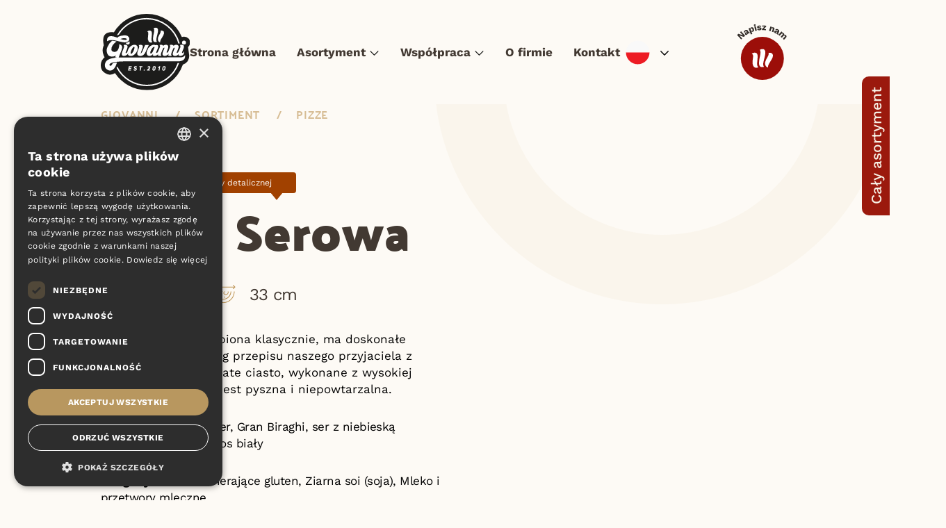

--- FILE ---
content_type: text/html; charset=UTF-8
request_url: https://www.giovanni.eu/pl/asortyment/pizze/pizza-serowa/
body_size: 15723
content:
<!doctype html><html class="no-js no-svg" lang="cs"> <!--<![endif]--><head><meta charset="UTF-8"/><meta http-equiv="X-UA-Compatible" content="IE=edge"><meta name="viewport" content="width=device-width, initial-scale=1, maximum-scale=5"><meta name="format-detection" content="telephone=no"/><meta name="author" content="KONET GASTRO s.r.o., web: mediaenergy.cz"><meta name="facebook-domain-verification" content="087zl07ux45n6ym38k41vtj199t26z" /><meta name="facebook-domain-verification" content="r1xvpt3tleippheno2a83shc4lb2xu" /><meta name="facebook-domain-verification" content="xvse4x96za5vdrphi8lsucjqi1lpvf" /><meta name='robots' content='index, follow, max-image-preview:large, max-snippet:-1, max-video-preview:-1' /><style>img:is([sizes="auto" i], [sizes^="auto," i]) { contain-intrinsic-size: 3000px 1500px }</style><link rel="alternate" href="https://www.giovanni.eu/de/warensortiment/vegetarisch/pizza-kaese/" hreflang="de" /><link rel="alternate" href="https://www.giovanni.eu/sk/sortiment/vegetarianske/pizza-syrova/" hreflang="sk" /><link rel="alternate" href="https://www.giovanni.eu/hu/arukor/vegetarianus/sajtos-pizza/" hreflang="hu" /><link rel="alternate" href="https://www.giovanni.eu/pl/asortyment/wegetarianska/pizza-serowa/" hreflang="pl" /><link rel="alternate" href="https://www.giovanni.eu/sortiment/pizzy/pizza-syrova/" hreflang="cs" /><link rel="alternate" href="https://www.giovanni.eu/en/assortment/vegetarian/cheese-pizza/" hreflang="en" />  <script defer id="google_gtagjs-js-consent-mode-data-layer" src="[data-uri]"></script> <title>Pizza Serowa - GIOVANNI</title><link rel="canonical" href="https://www.giovanni.eu/pl/asortyment/wegetarianska/pizza-serowa/" /><meta property="og:locale" content="pl_PL" /><meta property="og:locale:alternate" content="de_DE" /><meta property="og:locale:alternate" content="sk_SK" /><meta property="og:locale:alternate" content="hu_HU" /><meta property="og:locale:alternate" content="cs_CZ" /><meta property="og:locale:alternate" content="en_GB" /><meta property="og:type" content="article" /><meta property="og:title" content="Pizza Serowa - GIOVANNI" /><meta property="og:url" content="https://www.giovanni.eu/pl/asortyment/wegetarianska/pizza-serowa/" /><meta property="og:site_name" content="GIOVANNI" /><meta property="article:publisher" content="https://www.facebook.com/mrazenapizza" /><meta property="article:modified_time" content="2024-05-14T14:41:06+00:00" /><meta name="twitter:card" content="summary_large_image" /><meta name="twitter:label1" content="Szacowany czas czytania" /><meta name="twitter:data1" content="1 minuta" /> <script type="application/ld+json" class="yoast-schema-graph">{"@context":"https://schema.org","@graph":[{"@type":["WebPage","ItemPage"],"@id":"https://www.giovanni.eu/pl/asortyment/wegetarianska/pizza-serowa/","url":"https://www.giovanni.eu/pl/asortyment/wegetarianska/pizza-serowa/","name":"Pizza Serowa - GIOVANNI","isPartOf":{"@id":"https://www.giovanni.eu/pl/#website"},"datePublished":"2021-05-03T13:37:17+00:00","dateModified":"2024-05-14T14:41:06+00:00","breadcrumb":{"@id":"https://www.giovanni.eu/pl/asortyment/wegetarianska/pizza-serowa/#breadcrumb"},"inLanguage":"pl-PL","potentialAction":[{"@type":"ReadAction","target":["https://www.giovanni.eu/pl/asortyment/wegetarianska/pizza-serowa/"]}]},{"@type":"BreadcrumbList","@id":"https://www.giovanni.eu/pl/asortyment/wegetarianska/pizza-serowa/#breadcrumb","itemListElement":[{"@type":"ListItem","position":1,"name":"Giovanni","item":"https://www.giovanni.eu/pl/"},{"@type":"ListItem","position":2,"name":"Sortiment","item":"https://www.giovanni.eu/pl/asortyment/"},{"@type":"ListItem","position":3,"name":"Pizze","item":"https://www.giovanni.eu/pl/asortyment/pizze/"},{"@type":"ListItem","position":4,"name":"Pizza Serowa"}]},{"@type":"WebSite","@id":"https://www.giovanni.eu/pl/#website","url":"https://www.giovanni.eu/pl/","name":"GIOVANNI","description":"GIOVANNI","publisher":{"@id":"https://www.giovanni.eu/pl/#organization"},"potentialAction":[{"@type":"SearchAction","target":{"@type":"EntryPoint","urlTemplate":"https://www.giovanni.eu/pl/?s={search_term_string}"},"query-input":{"@type":"PropertyValueSpecification","valueRequired":true,"valueName":"search_term_string"}}],"inLanguage":"pl-PL"},{"@type":"Organization","@id":"https://www.giovanni.eu/pl/#organization","name":"GIOVANNI","alternateName":"Pizza GIOVANNI","url":"https://www.giovanni.eu/pl/","logo":{"@type":"ImageObject","inLanguage":"pl-PL","@id":"https://www.giovanni.eu/pl/#/schema/logo/image/","url":"https://www.giovanni.eu/wp-content/uploads/logo.svg","contentUrl":"https://www.giovanni.eu/wp-content/uploads/logo.svg","width":128,"height":110,"caption":"GIOVANNI"},"image":{"@id":"https://www.giovanni.eu/pl/#/schema/logo/image/"},"sameAs":["https://www.facebook.com/mrazenapizza"]}]}</script> <link rel='dns-prefetch' href='//code.jquery.com' /><link rel='dns-prefetch' href='//www.googletagmanager.com' /><link rel='stylesheet' id='wp-block-library-css' href='https://www.giovanni.eu/wp-includes/css/dist/block-library/style.min.css?ver=6.8.3' type='text/css' media='all' /><style id='classic-theme-styles-inline-css' type='text/css'>/*! This file is auto-generated */
.wp-block-button__link{color:#fff;background-color:#32373c;border-radius:9999px;box-shadow:none;text-decoration:none;padding:calc(.667em + 2px) calc(1.333em + 2px);font-size:1.125em}.wp-block-file__button{background:#32373c;color:#fff;text-decoration:none}</style><style id='global-styles-inline-css' type='text/css'>:root{--wp--preset--aspect-ratio--square: 1;--wp--preset--aspect-ratio--4-3: 4/3;--wp--preset--aspect-ratio--3-4: 3/4;--wp--preset--aspect-ratio--3-2: 3/2;--wp--preset--aspect-ratio--2-3: 2/3;--wp--preset--aspect-ratio--16-9: 16/9;--wp--preset--aspect-ratio--9-16: 9/16;--wp--preset--color--black: #000000;--wp--preset--color--cyan-bluish-gray: #abb8c3;--wp--preset--color--white: #ffffff;--wp--preset--color--pale-pink: #f78da7;--wp--preset--color--vivid-red: #cf2e2e;--wp--preset--color--luminous-vivid-orange: #ff6900;--wp--preset--color--luminous-vivid-amber: #fcb900;--wp--preset--color--light-green-cyan: #7bdcb5;--wp--preset--color--vivid-green-cyan: #00d084;--wp--preset--color--pale-cyan-blue: #8ed1fc;--wp--preset--color--vivid-cyan-blue: #0693e3;--wp--preset--color--vivid-purple: #9b51e0;--wp--preset--gradient--vivid-cyan-blue-to-vivid-purple: linear-gradient(135deg,rgba(6,147,227,1) 0%,rgb(155,81,224) 100%);--wp--preset--gradient--light-green-cyan-to-vivid-green-cyan: linear-gradient(135deg,rgb(122,220,180) 0%,rgb(0,208,130) 100%);--wp--preset--gradient--luminous-vivid-amber-to-luminous-vivid-orange: linear-gradient(135deg,rgba(252,185,0,1) 0%,rgba(255,105,0,1) 100%);--wp--preset--gradient--luminous-vivid-orange-to-vivid-red: linear-gradient(135deg,rgba(255,105,0,1) 0%,rgb(207,46,46) 100%);--wp--preset--gradient--very-light-gray-to-cyan-bluish-gray: linear-gradient(135deg,rgb(238,238,238) 0%,rgb(169,184,195) 100%);--wp--preset--gradient--cool-to-warm-spectrum: linear-gradient(135deg,rgb(74,234,220) 0%,rgb(151,120,209) 20%,rgb(207,42,186) 40%,rgb(238,44,130) 60%,rgb(251,105,98) 80%,rgb(254,248,76) 100%);--wp--preset--gradient--blush-light-purple: linear-gradient(135deg,rgb(255,206,236) 0%,rgb(152,150,240) 100%);--wp--preset--gradient--blush-bordeaux: linear-gradient(135deg,rgb(254,205,165) 0%,rgb(254,45,45) 50%,rgb(107,0,62) 100%);--wp--preset--gradient--luminous-dusk: linear-gradient(135deg,rgb(255,203,112) 0%,rgb(199,81,192) 50%,rgb(65,88,208) 100%);--wp--preset--gradient--pale-ocean: linear-gradient(135deg,rgb(255,245,203) 0%,rgb(182,227,212) 50%,rgb(51,167,181) 100%);--wp--preset--gradient--electric-grass: linear-gradient(135deg,rgb(202,248,128) 0%,rgb(113,206,126) 100%);--wp--preset--gradient--midnight: linear-gradient(135deg,rgb(2,3,129) 0%,rgb(40,116,252) 100%);--wp--preset--font-size--small: 13px;--wp--preset--font-size--medium: 20px;--wp--preset--font-size--large: 36px;--wp--preset--font-size--x-large: 42px;--wp--preset--spacing--20: 0.44rem;--wp--preset--spacing--30: 0.67rem;--wp--preset--spacing--40: 1rem;--wp--preset--spacing--50: 1.5rem;--wp--preset--spacing--60: 2.25rem;--wp--preset--spacing--70: 3.38rem;--wp--preset--spacing--80: 5.06rem;--wp--preset--shadow--natural: 6px 6px 9px rgba(0, 0, 0, 0.2);--wp--preset--shadow--deep: 12px 12px 50px rgba(0, 0, 0, 0.4);--wp--preset--shadow--sharp: 6px 6px 0px rgba(0, 0, 0, 0.2);--wp--preset--shadow--outlined: 6px 6px 0px -3px rgba(255, 255, 255, 1), 6px 6px rgba(0, 0, 0, 1);--wp--preset--shadow--crisp: 6px 6px 0px rgba(0, 0, 0, 1);}:where(.is-layout-flex){gap: 0.5em;}:where(.is-layout-grid){gap: 0.5em;}body .is-layout-flex{display: flex;}.is-layout-flex{flex-wrap: wrap;align-items: center;}.is-layout-flex > :is(*, div){margin: 0;}body .is-layout-grid{display: grid;}.is-layout-grid > :is(*, div){margin: 0;}:where(.wp-block-columns.is-layout-flex){gap: 2em;}:where(.wp-block-columns.is-layout-grid){gap: 2em;}:where(.wp-block-post-template.is-layout-flex){gap: 1.25em;}:where(.wp-block-post-template.is-layout-grid){gap: 1.25em;}.has-black-color{color: var(--wp--preset--color--black) !important;}.has-cyan-bluish-gray-color{color: var(--wp--preset--color--cyan-bluish-gray) !important;}.has-white-color{color: var(--wp--preset--color--white) !important;}.has-pale-pink-color{color: var(--wp--preset--color--pale-pink) !important;}.has-vivid-red-color{color: var(--wp--preset--color--vivid-red) !important;}.has-luminous-vivid-orange-color{color: var(--wp--preset--color--luminous-vivid-orange) !important;}.has-luminous-vivid-amber-color{color: var(--wp--preset--color--luminous-vivid-amber) !important;}.has-light-green-cyan-color{color: var(--wp--preset--color--light-green-cyan) !important;}.has-vivid-green-cyan-color{color: var(--wp--preset--color--vivid-green-cyan) !important;}.has-pale-cyan-blue-color{color: var(--wp--preset--color--pale-cyan-blue) !important;}.has-vivid-cyan-blue-color{color: var(--wp--preset--color--vivid-cyan-blue) !important;}.has-vivid-purple-color{color: var(--wp--preset--color--vivid-purple) !important;}.has-black-background-color{background-color: var(--wp--preset--color--black) !important;}.has-cyan-bluish-gray-background-color{background-color: var(--wp--preset--color--cyan-bluish-gray) !important;}.has-white-background-color{background-color: var(--wp--preset--color--white) !important;}.has-pale-pink-background-color{background-color: var(--wp--preset--color--pale-pink) !important;}.has-vivid-red-background-color{background-color: var(--wp--preset--color--vivid-red) !important;}.has-luminous-vivid-orange-background-color{background-color: var(--wp--preset--color--luminous-vivid-orange) !important;}.has-luminous-vivid-amber-background-color{background-color: var(--wp--preset--color--luminous-vivid-amber) !important;}.has-light-green-cyan-background-color{background-color: var(--wp--preset--color--light-green-cyan) !important;}.has-vivid-green-cyan-background-color{background-color: var(--wp--preset--color--vivid-green-cyan) !important;}.has-pale-cyan-blue-background-color{background-color: var(--wp--preset--color--pale-cyan-blue) !important;}.has-vivid-cyan-blue-background-color{background-color: var(--wp--preset--color--vivid-cyan-blue) !important;}.has-vivid-purple-background-color{background-color: var(--wp--preset--color--vivid-purple) !important;}.has-black-border-color{border-color: var(--wp--preset--color--black) !important;}.has-cyan-bluish-gray-border-color{border-color: var(--wp--preset--color--cyan-bluish-gray) !important;}.has-white-border-color{border-color: var(--wp--preset--color--white) !important;}.has-pale-pink-border-color{border-color: var(--wp--preset--color--pale-pink) !important;}.has-vivid-red-border-color{border-color: var(--wp--preset--color--vivid-red) !important;}.has-luminous-vivid-orange-border-color{border-color: var(--wp--preset--color--luminous-vivid-orange) !important;}.has-luminous-vivid-amber-border-color{border-color: var(--wp--preset--color--luminous-vivid-amber) !important;}.has-light-green-cyan-border-color{border-color: var(--wp--preset--color--light-green-cyan) !important;}.has-vivid-green-cyan-border-color{border-color: var(--wp--preset--color--vivid-green-cyan) !important;}.has-pale-cyan-blue-border-color{border-color: var(--wp--preset--color--pale-cyan-blue) !important;}.has-vivid-cyan-blue-border-color{border-color: var(--wp--preset--color--vivid-cyan-blue) !important;}.has-vivid-purple-border-color{border-color: var(--wp--preset--color--vivid-purple) !important;}.has-vivid-cyan-blue-to-vivid-purple-gradient-background{background: var(--wp--preset--gradient--vivid-cyan-blue-to-vivid-purple) !important;}.has-light-green-cyan-to-vivid-green-cyan-gradient-background{background: var(--wp--preset--gradient--light-green-cyan-to-vivid-green-cyan) !important;}.has-luminous-vivid-amber-to-luminous-vivid-orange-gradient-background{background: var(--wp--preset--gradient--luminous-vivid-amber-to-luminous-vivid-orange) !important;}.has-luminous-vivid-orange-to-vivid-red-gradient-background{background: var(--wp--preset--gradient--luminous-vivid-orange-to-vivid-red) !important;}.has-very-light-gray-to-cyan-bluish-gray-gradient-background{background: var(--wp--preset--gradient--very-light-gray-to-cyan-bluish-gray) !important;}.has-cool-to-warm-spectrum-gradient-background{background: var(--wp--preset--gradient--cool-to-warm-spectrum) !important;}.has-blush-light-purple-gradient-background{background: var(--wp--preset--gradient--blush-light-purple) !important;}.has-blush-bordeaux-gradient-background{background: var(--wp--preset--gradient--blush-bordeaux) !important;}.has-luminous-dusk-gradient-background{background: var(--wp--preset--gradient--luminous-dusk) !important;}.has-pale-ocean-gradient-background{background: var(--wp--preset--gradient--pale-ocean) !important;}.has-electric-grass-gradient-background{background: var(--wp--preset--gradient--electric-grass) !important;}.has-midnight-gradient-background{background: var(--wp--preset--gradient--midnight) !important;}.has-small-font-size{font-size: var(--wp--preset--font-size--small) !important;}.has-medium-font-size{font-size: var(--wp--preset--font-size--medium) !important;}.has-large-font-size{font-size: var(--wp--preset--font-size--large) !important;}.has-x-large-font-size{font-size: var(--wp--preset--font-size--x-large) !important;}
:where(.wp-block-post-template.is-layout-flex){gap: 1.25em;}:where(.wp-block-post-template.is-layout-grid){gap: 1.25em;}
:where(.wp-block-columns.is-layout-flex){gap: 2em;}:where(.wp-block-columns.is-layout-grid){gap: 2em;}
:root :where(.wp-block-pullquote){font-size: 1.5em;line-height: 1.6;}</style><link rel='stylesheet' id='contact-form-7-css' href='https://www.giovanni.eu/wp-content/cache/autoptimize/autoptimize_single_64ac31699f5326cb3c76122498b76f66.php?ver=6.1.3' type='text/css' media='all' /><link rel='stylesheet' id='menu-image-css' href='https://www.giovanni.eu/wp-content/cache/autoptimize/autoptimize_single_0546e1ffbf7dca6915124f9228e73abe.php?ver=3.13' type='text/css' media='all' /><link rel='stylesheet' id='dashicons-css' href='https://www.giovanni.eu/wp-includes/css/dashicons.min.css?ver=6.8.3' type='text/css' media='all' /><link rel='stylesheet' id='responsive-lightbox-swipebox-css' href='https://www.giovanni.eu/wp-content/plugins/responsive-lightbox/assets/swipebox/swipebox.min.css?ver=1.5.2' type='text/css' media='all' /><link rel='stylesheet' id='style_CSS-css' href='https://www.giovanni.eu/wp-content/cache/autoptimize/autoptimize_single_f3d0017ea9b6e0ba4bf22b72d41c74c3.php?2023&#038;ver=1111' type='text/css' media='all' /><link rel='stylesheet' id='style_CSS_me-css' href='https://www.giovanni.eu/wp-content/cache/autoptimize/autoptimize_single_385434c0f001fb1d7fc6bdddc0183ad7.php?21&#038;ver=11211' type='text/css' media='all' /><link rel='stylesheet' id='style_swiper-css' href='https://www.giovanni.eu/wp-content/themes/me/dist/js/swiper-bundle.min.css?ver=11211' type='text/css' media='all' /><link rel='stylesheet' id='style_fancybox-css' href='https://www.giovanni.eu/wp-content/cache/autoptimize/autoptimize_single_1478c6874280cde5d5f9dc8e27b69bd9.php?ver=11211' type='text/css' media='all' /><link rel='stylesheet' id='wp-paginate-css' href='https://www.giovanni.eu/wp-content/cache/autoptimize/autoptimize_single_8573092dc5d46fdafb52651cee0eaa5e.php?ver=2.2.4' type='text/css' media='screen' /> <script defer type="text/javascript" src="https://code.jquery.com/jquery-3.6.0.min.js?ver=11" id="jquery-3.6.0-js"></script> <script defer type="text/javascript" src="https://www.giovanni.eu/wp-content/cache/autoptimize/autoptimize_single_52dd39b0d575409903c847e077af7aa6.php?ver=11" id="Fancybox-js"></script> <script defer type="text/javascript" src="https://www.giovanni.eu/wp-content/themes/me/js/bootstrap.min.js?ver=11" id="bootstrap_JS-js"></script> <script defer type="text/javascript" src="https://www.giovanni.eu/wp-content/themes/me/dist/js/swiper-bundle.min.js?ver=11" id="swiper-js"></script> 
 <script defer type="text/javascript" src="https://www.googletagmanager.com/gtag/js?id=G-3XCBTDEVVK" id="google_gtagjs-js"></script> <script defer id="google_gtagjs-js-after" src="[data-uri]"></script> <meta name="generator" content="Site Kit by Google 1.164.0" />  <script defer src="[data-uri]"></script>  <script defer type="text/javascript" charset="UTF-8" src="//cdn.cookie-script.com/s/4095b0ee953a02139d27977edc2a60ac.js?v1"></script> <link href="https://www.giovanni.eu/wp-content/cache/autoptimize/autoptimize_single_0e0ffb9255c83a92310896cd499e8de2.php?ver=1757407253" rel="stylesheet"><link href="https://www.giovanni.eu/wp-content/cache/autoptimize/autoptimize_single_d852d52770f28e3b3d319bedd0727e00.php?ver=1757407253" rel="stylesheet"><link rel="alternate" type="application/rss+xml" title="GIOVANNI RSS Feed" href="https://www.giovanni.eu/pl/feed/"><link rel="icon" href="/favicon.ico" type="image/vnd.microsoft.icon"></head><body><header class="header"><div class="container"><div class="header__wrapper"><div class="header__box"> <a class="header__logo" href="https://www.giovanni.eu/pl/" title="Logo"> <img src="/wp-content/themes/me/dist/images/logo.svg" alt="Logo Giovanni"> </a><div class="nav-wrapper"><div class="menu-menuhlavni_pl-container"><ul id="hlavniMenu" class="header__nav"><li id="menu-item-2052" class="menu-item menu-item-type-post_type menu-item-object-page menu-item-home menu-item-2052"><a href="https://www.giovanni.eu/pl/">Strona główna</a></li><li id="menu-item-2053" class="css-image menu-item menu-item-type-custom menu-item-object-custom menu-item-has-children menu-item-2053"><a href="/pl/sortiment">Asortyment</a><ul class="sub-menu"><li id="menu-item-2054" class="menu-item menu-item-type-taxonomy menu-item-object-zbozi menu-item-2054"><a href="https://www.giovanni.eu/pl/asortyment/pizze/" class="menu-image-title-after menu-image-not-hovered"><noscript><img width="110" height="110" src="https://www.giovanni.eu/wp-content/uploads/01paprikac-1050x1050-2.png" class="menu-image menu-image-title-after" alt="" decoding="async" /></noscript><img width="110" height="110" src='data:image/svg+xml,%3Csvg%20xmlns=%22http://www.w3.org/2000/svg%22%20viewBox=%220%200%20110%20110%22%3E%3C/svg%3E' data-src="https://www.giovanni.eu/wp-content/uploads/01paprikac-1050x1050-2.png" class="lazyload menu-image menu-image-title-after" alt="" decoding="async" /><span class="menu-image-title-after menu-image-title">Pizze</span></a></li><li id="menu-item-2055" class="menu-item menu-item-type-taxonomy menu-item-object-zbozi menu-item-2055"><a href="https://www.giovanni.eu/pl/asortyment/mieso-sous-vide/" class="menu-image-title-after menu-image-not-hovered"><noscript><img width="120" height="120" src="https://www.giovanni.eu/wp-content/uploads/Veprova-zebra-II120.png" class="menu-image menu-image-title-after" alt="" decoding="async" /></noscript><img width="120" height="120" src='data:image/svg+xml,%3Csvg%20xmlns=%22http://www.w3.org/2000/svg%22%20viewBox=%220%200%20120%20120%22%3E%3C/svg%3E' data-src="https://www.giovanni.eu/wp-content/uploads/Veprova-zebra-II120.png" class="lazyload menu-image menu-image-title-after" alt="" decoding="async" /><span class="menu-image-title-after menu-image-title">Mięso sous-vide</span></a></li><li id="menu-item-2056" class="menu-item menu-item-type-taxonomy menu-item-object-zbozi menu-item-2056"><a href="https://www.giovanni.eu/pl/asortyment/przedsmazane-posilki/" class="menu-image-title-after menu-image-not-hovered"><noscript><img width="120" height="120" src="https://www.giovanni.eu/wp-content/uploads/Smazeny-syr-II-1.png" class="menu-image menu-image-title-after" alt="" decoding="async" /></noscript><img width="120" height="120" src='data:image/svg+xml,%3Csvg%20xmlns=%22http://www.w3.org/2000/svg%22%20viewBox=%220%200%20120%20120%22%3E%3C/svg%3E' data-src="https://www.giovanni.eu/wp-content/uploads/Smazeny-syr-II-1.png" class="lazyload menu-image menu-image-title-after" alt="" decoding="async" /><span class="menu-image-title-after menu-image-title">Przedsmazane posiłki</span></a></li><li id="menu-item-3406" class="menu-item menu-item-type-taxonomy menu-item-object-zbozi menu-item-3406"><a href="https://www.giovanni.eu/pl/asortyment/burger-hot-dog/" class="menu-image-title-after menu-image-not-hovered"><noscript><img width="160" height="120" src="https://www.giovanni.eu/wp-content/uploads/hotdog-1-160x120.png" class="menu-image menu-image-title-after" alt="" decoding="async" /></noscript><img width="160" height="120" src='data:image/svg+xml,%3Csvg%20xmlns=%22http://www.w3.org/2000/svg%22%20viewBox=%220%200%20160%20120%22%3E%3C/svg%3E' data-src="https://www.giovanni.eu/wp-content/uploads/hotdog-1-160x120.png" class="lazyload menu-image menu-image-title-after" alt="" decoding="async" /><span class="menu-image-title-after menu-image-title">Burger &amp; Hot dog</span></a></li><li id="menu-item-3407" class="menu-item menu-item-type-taxonomy menu-item-object-zbozi menu-item-3407"><a href="https://www.giovanni.eu/pl/asortyment/tortille-i-quesadillas/" class="menu-image-title-after menu-image-not-hovered"><noscript><img width="120" height="120" src="https://www.giovanni.eu/wp-content/uploads/Quesadilla-kureci120x120-2.png" class="menu-image menu-image-title-after" alt="" decoding="async" /></noscript><img width="120" height="120" src='data:image/svg+xml,%3Csvg%20xmlns=%22http://www.w3.org/2000/svg%22%20viewBox=%220%200%20120%20120%22%3E%3C/svg%3E' data-src="https://www.giovanni.eu/wp-content/uploads/Quesadilla-kureci120x120-2.png" class="lazyload menu-image menu-image-title-after" alt="" decoding="async" /><span class="menu-image-title-after menu-image-title">Tortille i Quesadillas</span></a></li><li id="menu-item-3408" class="menu-item menu-item-type-taxonomy menu-item-object-zbozi menu-item-3408"><a href="https://www.giovanni.eu/pl/asortyment/zapiekanki-i-langosze/" class="menu-image-title-after menu-image-not-hovered"><noscript><img width="80" height="80" src="https://www.giovanni.eu/wp-content/uploads/zapekanka-1.png" class="menu-image menu-image-title-after" alt="" decoding="async" /></noscript><img width="80" height="80" src='data:image/svg+xml,%3Csvg%20xmlns=%22http://www.w3.org/2000/svg%22%20viewBox=%220%200%2080%2080%22%3E%3C/svg%3E' data-src="https://www.giovanni.eu/wp-content/uploads/zapekanka-1.png" class="lazyload menu-image menu-image-title-after" alt="" decoding="async" /><span class="menu-image-title-after menu-image-title">Zapiekanki i langosze</span></a></li><li id="menu-item-2057" class="menu-item menu-item-type-taxonomy menu-item-object-zbozi menu-item-2057"><a href="https://www.giovanni.eu/pl/asortyment/dodatki-i-sosy/" class="menu-image-title-after menu-image-not-hovered"><noscript><img width="160" height="120" src="https://www.giovanni.eu/wp-content/uploads/Bramboracky-160x120.png" class="menu-image menu-image-title-after" alt="" decoding="async" /></noscript><img width="160" height="120" src='data:image/svg+xml,%3Csvg%20xmlns=%22http://www.w3.org/2000/svg%22%20viewBox=%220%200%20160%20120%22%3E%3C/svg%3E' data-src="https://www.giovanni.eu/wp-content/uploads/Bramboracky-160x120.png" class="lazyload menu-image menu-image-title-after" alt="" decoding="async" /><span class="menu-image-title-after menu-image-title">Dodatki i sosy</span></a></li><li id="menu-item-2058" class="menu-item menu-item-type-taxonomy menu-item-object-zbozi menu-item-2058"><a href="https://www.giovanni.eu/pl/asortyment/kawa/" class="menu-image-title-after menu-image-not-hovered"><noscript><img width="134" height="133" src="https://www.giovanni.eu/wp-content/uploads/Kava-1.png" class="menu-image menu-image-title-after" alt="" decoding="async" /></noscript><img width="134" height="133" src='data:image/svg+xml,%3Csvg%20xmlns=%22http://www.w3.org/2000/svg%22%20viewBox=%220%200%20134%20133%22%3E%3C/svg%3E' data-src="https://www.giovanni.eu/wp-content/uploads/Kava-1.png" class="lazyload menu-image menu-image-title-after" alt="" decoding="async" /><span class="menu-image-title-after menu-image-title">Kawa</span></a></li><li id="menu-item-2059" class="menu-item menu-item-type-taxonomy menu-item-object-zbozi menu-item-2059"><a href="https://www.giovanni.eu/pl/asortyment/oferta-dodatkowa/" class="menu-image-title-after menu-image-not-hovered"><noscript><img width="140" height="96" src="https://www.giovanni.eu/wp-content/uploads/krabice-pizza-1.png" class="menu-image menu-image-title-after" alt="" decoding="async" /></noscript><img width="140" height="96" src='data:image/svg+xml,%3Csvg%20xmlns=%22http://www.w3.org/2000/svg%22%20viewBox=%220%200%20140%2096%22%3E%3C/svg%3E' data-src="https://www.giovanni.eu/wp-content/uploads/krabice-pizza-1.png" class="lazyload menu-image menu-image-title-after" alt="" decoding="async" /><span class="menu-image-title-after menu-image-title">Oferta dodatkowa</span></a></li></ul></li><li id="menu-item-2061" class="menu-item menu-item-type-post_type menu-item-object-page menu-item-has-children menu-item-2061"><a href="https://www.giovanni.eu/pl/wspolpraca/">Współpraca</a><ul class="sub-menu"><li id="menu-item-2062" class="menu-item menu-item-type-post_type menu-item-object-page menu-item-2062"><a href="https://www.giovanni.eu/pl/do-pobrania/">Do pobrania</a></li><li id="menu-item-2063" class="menu-item menu-item-type-post_type menu-item-object-page menu-item-2063"><a href="https://www.giovanni.eu/pl/kariera/">Kariera</a></li></ul></li><li id="menu-item-2064" class="menu-item menu-item-type-post_type menu-item-object-page menu-item-2064"><a href="https://www.giovanni.eu/pl/o-firmie-2/">O firmie</a></li><li id="menu-item-2065" class="menu-item menu-item-type-post_type menu-item-object-page menu-item-2065"><a href="https://www.giovanni.eu/pl/kontact/">Kontakt</a></li></ul></div><div class="header__lang"><ul id="menu-jazyky" class="list-unstyled"><li id="menu-item-1052" class="pll-parent-menu-item menu-item menu-item-type-custom menu-item-object-custom menu-item-has-children menu-item-1052"><a href="#pll_switcher"><noscript><img src="/wp-content/polylang/pl_PL.svg" alt="Polski" /></noscript><img class="lazyload" src='data:image/svg+xml,%3Csvg%20xmlns=%22http://www.w3.org/2000/svg%22%20viewBox=%220%200%20210%20140%22%3E%3C/svg%3E' data-src="/wp-content/polylang/pl_PL.svg" alt="Polski" /></a><ul class="sub-menu"><li id="menu-item-1052-de" class="lang-item lang-item-59 lang-item-de lang-item-first menu-item menu-item-type-custom menu-item-object-custom menu-item-1052-de"><a href="https://www.giovanni.eu/de/warensortiment/vegetarisch/pizza-kaese/" hreflang="de-DE" lang="de-DE"><noscript><img src="/wp-content/polylang/de_DE.svg" alt="Deutsch" /></noscript><img class="lazyload" src='data:image/svg+xml,%3Csvg%20xmlns=%22http://www.w3.org/2000/svg%22%20viewBox=%220%200%20210%20140%22%3E%3C/svg%3E' data-src="/wp-content/polylang/de_DE.svg" alt="Deutsch" /></a></li><li id="menu-item-1052-sk" class="lang-item lang-item-63 lang-item-sk menu-item menu-item-type-custom menu-item-object-custom menu-item-1052-sk"><a href="https://www.giovanni.eu/sk/sortiment/vegetarianske/pizza-syrova/" hreflang="sk-SK" lang="sk-SK"><noscript><img src="/wp-content/polylang/sk_SK.svg" alt="Slovenčina" /></noscript><img class="lazyload" src='data:image/svg+xml,%3Csvg%20xmlns=%22http://www.w3.org/2000/svg%22%20viewBox=%220%200%20210%20140%22%3E%3C/svg%3E' data-src="/wp-content/polylang/sk_SK.svg" alt="Slovenčina" /></a></li><li id="menu-item-1052-hu" class="lang-item lang-item-73 lang-item-hu menu-item menu-item-type-custom menu-item-object-custom menu-item-1052-hu"><a href="https://www.giovanni.eu/hu/arukor/vegetarianus/sajtos-pizza/" hreflang="hu-HU" lang="hu-HU"><noscript><img src="/wp-content/polylang/hu_HU.svg" alt="Magyar" /></noscript><img class="lazyload" src='data:image/svg+xml,%3Csvg%20xmlns=%22http://www.w3.org/2000/svg%22%20viewBox=%220%200%20210%20140%22%3E%3C/svg%3E' data-src="/wp-content/polylang/hu_HU.svg" alt="Magyar" /></a></li><li id="menu-item-1052-cs" class="lang-item lang-item-52 lang-item-cs menu-item menu-item-type-custom menu-item-object-custom menu-item-1052-cs"><a href="https://www.giovanni.eu/sortiment/pizzy/pizza-syrova/" hreflang="cs-CZ" lang="cs-CZ"><noscript><img src="/wp-content/polylang/cs_CZ.svg" alt="Čeština" /></noscript><img class="lazyload" src='data:image/svg+xml,%3Csvg%20xmlns=%22http://www.w3.org/2000/svg%22%20viewBox=%220%200%20210%20140%22%3E%3C/svg%3E' data-src="/wp-content/polylang/cs_CZ.svg" alt="Čeština" /></a></li><li id="menu-item-1052-en" class="lang-item lang-item-55 lang-item-en menu-item menu-item-type-custom menu-item-object-custom menu-item-1052-en"><a href="https://www.giovanni.eu/en/assortment/vegetarian/cheese-pizza/" hreflang="en-GB" lang="en-GB"><noscript><img src="/wp-content/polylang/en_GB.svg" alt="English" /></noscript><img class="lazyload" src='data:image/svg+xml,%3Csvg%20xmlns=%22http://www.w3.org/2000/svg%22%20viewBox=%220%200%20210%20140%22%3E%3C/svg%3E' data-src="/wp-content/polylang/en_GB.svg" alt="English" /></a></li></ul></li></ul></div></div></div><div class="header__box"><div class="writeus"> <a class="writeus__icon" href="/spoluprace#form"> <noscript><img src="/wp-content/themes/me/dist/images/button/pl.svg" alt="Chci se stát partnerem" width="80" height="80"></noscript><img class="lazyload" src='data:image/svg+xml,%3Csvg%20xmlns=%22http://www.w3.org/2000/svg%22%20viewBox=%220%200%2080%2080%22%3E%3C/svg%3E' data-src="/wp-content/themes/me/dist/images/button/pl.svg" alt="Chci se stát partnerem" width="80" height="80"> </a><div class="writeus__box"><p>Kontakt</p> <a class="btn btn--transparent" href="https://www.giovanni.eu/pl/wspolpraca/#form">Współpraca</a> <a class="btn btn--transparent" href="https://www.giovanni.eu/pl/jestem-partnerem-i-potrzebuje-zlozyc-zamowienie/">Jestem partnerem i potrzebuję złożyć zamówienie</a> <a class="btn btn--transparent" href="https://www.giovanni.eu/pl/jestem-partnerem-i-potrzebuje-serwisu/">Jestem partnerem i potrzebuję serwisu</a></div></div> <button type="button" class="togglenav__button js-nav" title="menu"><div class="togglenav__button-burger"> <span></span> <span></span> <span></span></div> </button></div></div></div></header><div class="fixed-sticker"><div class="fixed-sticker__button">Cały asortyment</div><div class="fixed-sticker__content"><div class="fixed-sticker__helper"> <a href="https://www.giovanni.eu/wp-content/uploads/Novy-produktovy-katalog.pdf" class="fixed-sticker__pdf" target="_blank"> <noscript><img src="/wp-content/themes/me/dist/images/pdf.svg" alt="Stažení PDF"></noscript><img class="lazyload" src='data:image/svg+xml,%3Csvg%20xmlns=%22http://www.w3.org/2000/svg%22%20viewBox=%220%200%20210%20140%22%3E%3C/svg%3E' data-src="/wp-content/themes/me/dist/images/pdf.svg" alt="Stažení PDF"><div class="fixed-sticker__pdf-text">PDF do pobrania</div> </a></div></div></div><main class="main"><section> <noscript><img class="basil-img" src="/wp-content/themes/me/dist/images/basil.png" alt=""></noscript><img class="lazyload basil-img" src='data:image/svg+xml,%3Csvg%20xmlns=%22http://www.w3.org/2000/svg%22%20viewBox=%220%200%20210%20140%22%3E%3C/svg%3E' data-src="/wp-content/themes/me/dist/images/basil.png" alt=""><div class="corner corner--subpage"><div class="corner__photo"><noscript><img src="https://www.giovanni.eu/wp-content/uploads/Pizza-Syrova2-1050x1050.jpg" alt=""></noscript><img class="lazyload" src='data:image/svg+xml,%3Csvg%20xmlns=%22http://www.w3.org/2000/svg%22%20viewBox=%220%200%20210%20140%22%3E%3C/svg%3E' data-src="https://www.giovanni.eu/wp-content/uploads/Pizza-Syrova2-1050x1050.jpg" alt=""></div> <noscript><img class="corner__circle" src="/wp-content/themes/me/dist/images/circle.png" alt=""></noscript><img class="lazyload corner__circle" src='data:image/svg+xml,%3Csvg%20xmlns=%22http://www.w3.org/2000/svg%22%20viewBox=%220%200%20210%20140%22%3E%3C/svg%3E' data-src="/wp-content/themes/me/dist/images/circle.png" alt=""> <noscript><img class="corner__circle corner__circle--small" src="/wp-content/themes/me/dist/images/circle-small.svg" alt=""></noscript><img class="lazyload corner__circle corner__circle--small" src='data:image/svg+xml,%3Csvg%20xmlns=%22http://www.w3.org/2000/svg%22%20viewBox=%220%200%20210%20140%22%3E%3C/svg%3E' data-src="/wp-content/themes/me/dist/images/circle-small.svg" alt=""> <a class="scroll-down" href="#anchor" title=""></a></div><div class="container"><div class="jumbo jumbo--detail"><div class="breadcrumbs"><ul></span><li itemscope itemtype="http://data-vocabulary.org/Breadcrumb"><a href="https://www.giovanni.eu/pl/" itemprop="url"><span class="home">Giovanni</span></a></li><li itemscope itemtype="http://data-vocabulary.org/Breadcrumb"><a href="https://www.giovanni.eu/pl/asortyment/" itemprop="url">Sortiment</a></li><li itemscope itemtype="http://data-vocabulary.org/Breadcrumb"><a href="https://www.giovanni.eu/pl/asortyment/pizze/" itemprop="url">Pizze</a></li><li itemscope itemtype="http://data-vocabulary.org/Breadcrumb"><a href="https://www.giovanni.eu/pl/asortyment/pizze/pizza-serowa/" itemprop="url">Pizza Serowa</a></li></span></ul></div> <span class='static'> <span class='sticker message sticker-retail'>Nadaje się do sprzedaży detalicznej</span> </span><div class="headers_main"><h1>Pizza Serowa</h1></div><div class="parameters"><div class="parameters__item"> <noscript><img src="/wp-content/themes/me/dist/images/weight.svg" alt="Hmotnost Pizza Serowa" title="Hmotnost balení"></noscript><img class="lazyload" src='data:image/svg+xml,%3Csvg%20xmlns=%22http://www.w3.org/2000/svg%22%20viewBox=%220%200%20210%20140%22%3E%3C/svg%3E' data-src="/wp-content/themes/me/dist/images/weight.svg" alt="Hmotnost Pizza Serowa" title="Hmotnost balení"><p class="text text--large">480 g</p></div><div class="parameters__item"> <noscript><img src="/wp-content/themes/me/dist/images/mean.svg" alt="Rozměr Pizza Serowa" title="Rozměr"></noscript><img class="lazyload" src='data:image/svg+xml,%3Csvg%20xmlns=%22http://www.w3.org/2000/svg%22%20viewBox=%220%200%20210%20140%22%3E%3C/svg%3E' data-src="/wp-content/themes/me/dist/images/mean.svg" alt="Rozměr Pizza Serowa" title="Rozměr"><p class="text text--large">33 cm</p></div></div><div class="content textbox"><p>Nasza pizza jest zrobiona klasycznie, ma doskonałe cienkie ciasto według przepisu naszego przyjaciela z Włoch. Pizza ma bogate ciasto, wykonane z wysokiej jakości składników, jest pyszna i niepowtarzalna.</p><p class="text text--smaller"><strong>Składniki:</strong> pomidor, ser, Gran Biraghi, ser z niebieską pleśnią, mozzarella, sos biały</p><p class="text text--smaller"> <strong>Alergeny:</strong> Zboża zawierające gluten, Ziarna soi (soja), Mleko i przetwory mleczne</p><p class="manufacturer text text--smaller"> <strong>Producent:</strong> KONET Gastro s.r.o.</p></div><div class="faq faq--detail"><div class="faq__left"><div class="faq__box"><h2>Instrukcje przygotowania</h2><div class="faq__content"><div class="faq--flex"><div class="faq__right"><ol><li><p class="text text--small">Rozgrzej piekarnik konwekcyjny do maksimum (270-300 stopni).</p></li><li><p class="text text--small">Wyjmij zamrożoną pizzę z opakowania, posmaruj brzegi wodą.</p></li><li><p class="text text--small">Pieczemy 6-8 minut w dolnej części piekarnika.</p></li><li><p class="text text--small">Smacznego :)</p></li></ol></div></div></div><div class="btn btn--icon"><span><noscript><img src="/wp-content/themes/me/dist/images/arrow.svg" alt=""></noscript><img class="lazyload" src='data:image/svg+xml,%3Csvg%20xmlns=%22http://www.w3.org/2000/svg%22%20viewBox=%220%200%20210%20140%22%3E%3C/svg%3E' data-src="/wp-content/themes/me/dist/images/arrow.svg" alt=""></span></div></div></div></div></div></div><div class="large-content" id="anchor"> <noscript><img class="large-content__image" src="/wp-content/themes/me/dist/images/basil-circle.png" alt=""></noscript><img class="lazyload large-content__image" src='data:image/svg+xml,%3Csvg%20xmlns=%22http://www.w3.org/2000/svg%22%20viewBox=%220%200%20210%20140%22%3E%3C/svg%3E' data-src="/wp-content/themes/me/dist/images/basil-circle.png" alt=""><div class="container"><div class="left-indent"> <a class="btn mb30" href="https://www.giovanni.eu/pl/asortyment/pizze/" title="Přejít zpět do kategorie"> Iść do 
 Pizze </a><div class="sortiment-motto"><div><h2>Czy interesuje Cię cały nasz asortyment?</h2><div>Zapisz się, aby otrzymywać informacje o całym naszym asortymencie i maksymalizować swój biznes oraz uzyskać korzyści:</div><ul><li>Ustawienie specjalnych warunków i programu lojalnościowego</li><li>Doradztwo w dostosowaniu kuchni i punktów wydawania posiłków</li><li>Możliwość profesjonalnej konsultacji ze specjalistą w branży gastronomicznej</li></ul><p><em><strong>Nie tylko otrzymuj wysokiej jakości asortyment, ale również niezawodnego partnera dla Twojego biznesu.</strong></em></p><div></div></div><div class="sortiment-motto__right"> <a class="btn" href="https://www.giovanni.eu/pl/wspolpraca/#form">Uzyskaj wycenę</a></div></div><p class="pretitle center pretitle--bigger-margin">...lub wybierz jedną z innych kategorii naszego asortymentu</p><div class="cards"><div class="card"> <noscript><img src="/wp-content/themes/me/dist/images/carousel-arrow.svg" alt="" width="37" class="card__arrow"></noscript><img src='data:image/svg+xml,%3Csvg%20xmlns=%22http://www.w3.org/2000/svg%22%20viewBox=%220%200%2037%2024.666666666667%22%3E%3C/svg%3E' data-src="/wp-content/themes/me/dist/images/carousel-arrow.svg" alt="" width="37" class="lazyload card__arrow"> <a href="https://www.giovanni.eu/pl/asortyment/pizze/" title="Nabídka Pizze"><div class="card__img"> <noscript><img src="https://www.giovanni.eu/wp-content/uploads/01paprikac-1050x1050-1.png" alt="Pizze"></noscript><img class="lazyload" src='data:image/svg+xml,%3Csvg%20xmlns=%22http://www.w3.org/2000/svg%22%20viewBox=%220%200%20210%20140%22%3E%3C/svg%3E' data-src="https://www.giovanni.eu/wp-content/uploads/01paprikac-1050x1050-1.png" alt="Pizze"></div><div class="card__box"><h3>Pizze</h3></div> </a></div><div class="card"> <noscript><img src="/wp-content/themes/me/dist/images/carousel-arrow.svg" alt="" width="37" class="card__arrow"></noscript><img src='data:image/svg+xml,%3Csvg%20xmlns=%22http://www.w3.org/2000/svg%22%20viewBox=%220%200%2037%2024.666666666667%22%3E%3C/svg%3E' data-src="/wp-content/themes/me/dist/images/carousel-arrow.svg" alt="" width="37" class="lazyload card__arrow"> <a href="https://www.giovanni.eu/pl/asortyment/mieso-sous-vide/" title="Nabídka Mięso sous-vide"><div class="card__img"> <noscript><img src="https://www.giovanni.eu/wp-content/uploads/Veprova-zebra-II-369x261.png" alt="Mięso sous-vide"></noscript><img class="lazyload" src='data:image/svg+xml,%3Csvg%20xmlns=%22http://www.w3.org/2000/svg%22%20viewBox=%220%200%20210%20140%22%3E%3C/svg%3E' data-src="https://www.giovanni.eu/wp-content/uploads/Veprova-zebra-II-369x261.png" alt="Mięso sous-vide"></div><div class="card__box"><h3>Mięso sous-vide</h3></div> </a></div><div class="card"> <noscript><img src="/wp-content/themes/me/dist/images/carousel-arrow.svg" alt="" width="37" class="card__arrow"></noscript><img src='data:image/svg+xml,%3Csvg%20xmlns=%22http://www.w3.org/2000/svg%22%20viewBox=%220%200%2037%2024.666666666667%22%3E%3C/svg%3E' data-src="/wp-content/themes/me/dist/images/carousel-arrow.svg" alt="" width="37" class="lazyload card__arrow"> <a href="https://www.giovanni.eu/pl/asortyment/przedsmazane-posilki/" title="Nabídka Przedsmazane posiłki"><div class="card__img"> <noscript><img src="https://www.giovanni.eu/wp-content/uploads/Smazeny-syr-II-3-369x261.png" alt="Przedsmazane posiłki"></noscript><img class="lazyload" src='data:image/svg+xml,%3Csvg%20xmlns=%22http://www.w3.org/2000/svg%22%20viewBox=%220%200%20210%20140%22%3E%3C/svg%3E' data-src="https://www.giovanni.eu/wp-content/uploads/Smazeny-syr-II-3-369x261.png" alt="Przedsmazane posiłki"></div><div class="card__box"><h3>Przedsmazane posiłki</h3></div> </a></div><div class="card"> <noscript><img src="/wp-content/themes/me/dist/images/carousel-arrow.svg" alt="" width="37" class="card__arrow"></noscript><img src='data:image/svg+xml,%3Csvg%20xmlns=%22http://www.w3.org/2000/svg%22%20viewBox=%220%200%2037%2024.666666666667%22%3E%3C/svg%3E' data-src="/wp-content/themes/me/dist/images/carousel-arrow.svg" alt="" width="37" class="lazyload card__arrow"> <a href="https://www.giovanni.eu/pl/asortyment/burger-hot-dog/" title="Nabídka Burger &amp; Hot dog"><div class="card__img"> <noscript><img src="https://www.giovanni.eu/wp-content/uploads/hotdog-1-369x261.png" alt="Burger &amp; Hot dog"></noscript><img class="lazyload" src='data:image/svg+xml,%3Csvg%20xmlns=%22http://www.w3.org/2000/svg%22%20viewBox=%220%200%20210%20140%22%3E%3C/svg%3E' data-src="https://www.giovanni.eu/wp-content/uploads/hotdog-1-369x261.png" alt="Burger &amp; Hot dog"></div><div class="card__box"><h3>Burger &amp; Hot dog</h3></div> </a></div><div class="card"> <noscript><img src="/wp-content/themes/me/dist/images/carousel-arrow.svg" alt="" width="37" class="card__arrow"></noscript><img src='data:image/svg+xml,%3Csvg%20xmlns=%22http://www.w3.org/2000/svg%22%20viewBox=%220%200%2037%2024.666666666667%22%3E%3C/svg%3E' data-src="/wp-content/themes/me/dist/images/carousel-arrow.svg" alt="" width="37" class="lazyload card__arrow"> <a href="https://www.giovanni.eu/pl/asortyment/tortille-i-quesadillas/" title="Nabídka Tortille i Quesadillas"><div class="card__img"> <noscript><img src="https://www.giovanni.eu/wp-content/uploads/Quesadilla-kureci-2-e1720776517844-369x261.png" alt="Tortille i Quesadillas"></noscript><img class="lazyload" src='data:image/svg+xml,%3Csvg%20xmlns=%22http://www.w3.org/2000/svg%22%20viewBox=%220%200%20210%20140%22%3E%3C/svg%3E' data-src="https://www.giovanni.eu/wp-content/uploads/Quesadilla-kureci-2-e1720776517844-369x261.png" alt="Tortille i Quesadillas"></div><div class="card__box"><h3>Tortille i Quesadillas</h3></div> </a></div><div class="card"> <noscript><img src="/wp-content/themes/me/dist/images/carousel-arrow.svg" alt="" width="37" class="card__arrow"></noscript><img src='data:image/svg+xml,%3Csvg%20xmlns=%22http://www.w3.org/2000/svg%22%20viewBox=%220%200%2037%2024.666666666667%22%3E%3C/svg%3E' data-src="/wp-content/themes/me/dist/images/carousel-arrow.svg" alt="" width="37" class="lazyload card__arrow"> <a href="https://www.giovanni.eu/pl/asortyment/zapiekanki-i-langosze/" title="Nabídka Zapiekanki i langosze"><div class="card__img"> <noscript><img src="https://www.giovanni.eu/wp-content/uploads/zapek-aa-369x261.png" alt="Zapiekanki i langosze"></noscript><img class="lazyload" src='data:image/svg+xml,%3Csvg%20xmlns=%22http://www.w3.org/2000/svg%22%20viewBox=%220%200%20210%20140%22%3E%3C/svg%3E' data-src="https://www.giovanni.eu/wp-content/uploads/zapek-aa-369x261.png" alt="Zapiekanki i langosze"></div><div class="card__box"><h3>Zapiekanki i langosze</h3></div> </a></div><div class="card"> <noscript><img src="/wp-content/themes/me/dist/images/carousel-arrow.svg" alt="" width="37" class="card__arrow"></noscript><img src='data:image/svg+xml,%3Csvg%20xmlns=%22http://www.w3.org/2000/svg%22%20viewBox=%220%200%2037%2024.666666666667%22%3E%3C/svg%3E' data-src="/wp-content/themes/me/dist/images/carousel-arrow.svg" alt="" width="37" class="lazyload card__arrow"> <a href="https://www.giovanni.eu/pl/asortyment/dodatki-i-sosy/" title="Nabídka Dodatki i sosy"><div class="card__img"> <noscript><img src="https://www.giovanni.eu/wp-content/uploads/Bramboracky-369x261.png" alt="Dodatki i sosy"></noscript><img class="lazyload" src='data:image/svg+xml,%3Csvg%20xmlns=%22http://www.w3.org/2000/svg%22%20viewBox=%220%200%20210%20140%22%3E%3C/svg%3E' data-src="https://www.giovanni.eu/wp-content/uploads/Bramboracky-369x261.png" alt="Dodatki i sosy"></div><div class="card__box"><h3>Dodatki i sosy</h3></div> </a></div><div class="card"> <noscript><img src="/wp-content/themes/me/dist/images/carousel-arrow.svg" alt="" width="37" class="card__arrow"></noscript><img src='data:image/svg+xml,%3Csvg%20xmlns=%22http://www.w3.org/2000/svg%22%20viewBox=%220%200%2037%2024.666666666667%22%3E%3C/svg%3E' data-src="/wp-content/themes/me/dist/images/carousel-arrow.svg" alt="" width="37" class="lazyload card__arrow"> <a href="https://www.giovanni.eu/pl/asortyment/kawa/" title="Nabídka Kawa"><div class="card__img"> <noscript><img src="https://www.giovanni.eu/wp-content/uploads/Kava-270x261.png" alt="Kawa"></noscript><img class="lazyload" src='data:image/svg+xml,%3Csvg%20xmlns=%22http://www.w3.org/2000/svg%22%20viewBox=%220%200%20210%20140%22%3E%3C/svg%3E' data-src="https://www.giovanni.eu/wp-content/uploads/Kava-270x261.png" alt="Kawa"></div><div class="card__box"><h3>Kawa</h3></div> </a></div><div class="card"> <noscript><img src="/wp-content/themes/me/dist/images/carousel-arrow.svg" alt="" width="37" class="card__arrow"></noscript><img src='data:image/svg+xml,%3Csvg%20xmlns=%22http://www.w3.org/2000/svg%22%20viewBox=%220%200%2037%2024.666666666667%22%3E%3C/svg%3E' data-src="/wp-content/themes/me/dist/images/carousel-arrow.svg" alt="" width="37" class="lazyload card__arrow"> <a href="https://www.giovanni.eu/pl/asortyment/oferta-dodatkowa/" title="Nabídka Oferta dodatkowa"><div class="card__img"> <noscript><img src="https://www.giovanni.eu/wp-content/uploads/krabice-pizza.png" alt="Oferta dodatkowa"></noscript><img class="lazyload" src='data:image/svg+xml,%3Csvg%20xmlns=%22http://www.w3.org/2000/svg%22%20viewBox=%220%200%20210%20140%22%3E%3C/svg%3E' data-src="https://www.giovanni.eu/wp-content/uploads/krabice-pizza.png" alt="Oferta dodatkowa"></div><div class="card__box"><h3>Oferta dodatkowa</h3></div> </a></div></div></div></div></div></section></main><footer class="footer"><div class="dark-bg"><div class="container"><div class="left-indent"><div class="footer__top"><div><p class="footer__large">Jesteś zainteresowany współpracą?</p><p>Wyślij nam zapytanie, a my skontaktujemy się z Tobą tak szybko, jak to możliwe. Wprowadzone przez Ciebie dane służą wyłącznie do kontaktu zwrotnego.</p></div> <a class="btn" href="/spoluprace#form" title="">Wypełnij formularz kontaktowy</a></div><div class="separator separator--small"></div><div class="footer__bottom"><div><p class="pretitle">Kontakt</p><p class="footer__text">Pizza Giovanni - KONET GASTRO s.r.o.</p><p class="footer__text">Dvorská 168</p><p class="footer__text">563 01 Lanškroun</p><p class="footer__text">Republika Czeska</p><br><br><p class="me-links hidden-xs"> <a class="" href="https://www.giovanni.eu/pl/do-pobrania/">Pobierać</a> <span>|</span> <a class="" href="https://www.giovanni.eu/pl/kariera/">Kariera</a></p><div class="recapt" style=" color: #eee; margin-top:40px; "><span>Chronione przez <strong>reCAPTCHA</strong></span><br><p style="font-size: 14px; font-weight: normal;"> <a  style="font-size: 14px;  color: #ddd; font-weight: normal;  display: inline-block;"
 href="https://www.google.com/intl/cs/policies/privacy/" target="_blank">Regulamin</a> <span style="font-size: 14px; color: #ddd; font-weight: normal;  display: inline-block;" aria-hidden="true" role="presentation"> - </span> <a style="font-size: 14px;  color: #ddd; font-weight: normal;  display: inline-block;"
 href="https://www.google.com/intl/cs/policies/terms/"  target="_blank">Ochrona prywatności</a></p></div><style>.grecaptcha-badge{ display: none;}</style></div><div><p class="pretitle">Zamówienia</p> <a href="tel:+420775560953" title=""><noscript><img src="/wp-content/themes/me/dist/images/phone.svg" alt=""></noscript><img class="lazyload" src='data:image/svg+xml,%3Csvg%20xmlns=%22http://www.w3.org/2000/svg%22%20viewBox=%220%200%20210%20140%22%3E%3C/svg%3E' data-src="/wp-content/themes/me/dist/images/phone.svg" alt=""><b>+420 775 560 953</b></a> <a href="mailto:objednavky@pizzagiovanni.cz" title=""><noscript><img src="/wp-content/themes/me/dist/images/envelope.svg" alt=""></noscript><img class="lazyload" src='data:image/svg+xml,%3Csvg%20xmlns=%22http://www.w3.org/2000/svg%22%20viewBox=%220%200%20210%20140%22%3E%3C/svg%3E' data-src="/wp-content/themes/me/dist/images/envelope.svg" alt=""><b>objednavky@pizzagiovanni.cz</b></a></div><div><p class="pretitle">Twoje pytania</p> <a href="tel:+420777222157" title=""><noscript><img src="/wp-content/themes/me/dist/images/phone.svg" alt=""></noscript><img class="lazyload" src='data:image/svg+xml,%3Csvg%20xmlns=%22http://www.w3.org/2000/svg%22%20viewBox=%220%200%20210%20140%22%3E%3C/svg%3E' data-src="/wp-content/themes/me/dist/images/phone.svg" alt=""><b>+420 777 222 157</b></a> <a href="mailto:info@pizzagiovanni.cz" title=""><noscript><img src="/wp-content/themes/me/dist/images/envelope.svg" alt=""></noscript><img class="lazyload" src='data:image/svg+xml,%3Csvg%20xmlns=%22http://www.w3.org/2000/svg%22%20viewBox=%220%200%20210%20140%22%3E%3C/svg%3E' data-src="/wp-content/themes/me/dist/images/envelope.svg" alt=""> <b>info@pizzagiovanni.cz</b></a><ul id="foot_socials" class="list list-unstyled list-inline"><li><a href="https://www.facebook.com/giovanni.mrazeneprodukty" title="facebook" target="_blank"><svg class="soc_ik facebook"><use xlink:href="#facebook"></use></svg></a></li><li><a href="https://www.instagram.com/giovanni.mrazeneprodukty" title="instagram" target="_blank"><svg class="soc_ik instagram" target="_blank"><use xlink:href="#instagram"></use></svg></a></li><li><a href="https://www.youtube.com/channel/UCG0Y888gAATD7FUS_o-pGGA" title="youtube" target="_blank"><svg class="soc_ik youTube"><use xlink:href="#youtube"></use></svg></a></li></ul></div></div></div> <noscript><img class="footer__burger" src="/wp-content/themes/me/dist/images/burger.png" alt="Parádní burger Giovanni"></noscript><img class="lazyload footer__burger" src='data:image/svg+xml,%3Csvg%20xmlns=%22http://www.w3.org/2000/svg%22%20viewBox=%220%200%20210%20140%22%3E%3C/svg%3E' data-src="/wp-content/themes/me/dist/images/burger.png" alt="Parádní burger Giovanni"></div> <noscript><img class="footer__circle" src="/wp-content/themes/me/dist/images/qcircle.svg" alt="Netočte se v kruhu! Dejte si pizzu :)"></noscript><img class="lazyload footer__circle" src='data:image/svg+xml,%3Csvg%20xmlns=%22http://www.w3.org/2000/svg%22%20viewBox=%220%200%20210%20140%22%3E%3C/svg%3E' data-src="/wp-content/themes/me/dist/images/qcircle.svg" alt="Netočte se v kruhu! Dejte si pizzu :)"></div></footer> <script type="speculationrules">{"prefetch":[{"source":"document","where":{"and":[{"href_matches":"\/*"},{"not":{"href_matches":["\/wp-*.php","\/wp-admin\/*","\/wp-content\/uploads\/*","\/wp-content\/*","\/wp-content\/plugins\/*","\/wp-content\/themes\/me\/*","\/*\\?(.+)"]}},{"not":{"selector_matches":"a[rel~=\"nofollow\"]"}},{"not":{"selector_matches":".no-prefetch, .no-prefetch a"}}]},"eagerness":"conservative"}]}</script> <noscript><style>.lazyload{display:none;}</style></noscript><script data-noptimize="1">window.lazySizesConfig=window.lazySizesConfig||{};window.lazySizesConfig.loadMode=1;</script><script defer data-noptimize="1" src='https://www.giovanni.eu/wp-content/plugins/autoptimize/classes/external/js/lazysizes.min.js?ao_version=3.1.13'></script>  <noscript> <iframe src="https://www.googletagmanager.com/ns.html?id=GTM-5RS3R24" height="0" width="0" style="display:none;visibility:hidden"></iframe> </noscript>  <script defer id="wpcf7-redirect-script-js-extra" src="[data-uri]"></script> <script defer type="text/javascript" src="https://www.giovanni.eu/wp-content/cache/autoptimize/autoptimize_single_8d204ea7315baae0faffba3bb00971c5.php" id="wpcf7-redirect-script-js"></script> <script type="text/javascript" src="https://www.giovanni.eu/wp-includes/js/dist/hooks.min.js?ver=4d63a3d491d11ffd8ac6" id="wp-hooks-js"></script> <script type="text/javascript" src="https://www.giovanni.eu/wp-includes/js/dist/i18n.min.js?ver=5e580eb46a90c2b997e6" id="wp-i18n-js"></script> <script defer id="wp-i18n-js-after" src="[data-uri]"></script> <script defer type="text/javascript" src="https://www.giovanni.eu/wp-content/cache/autoptimize/autoptimize_single_96e7dc3f0e8559e4a3f3ca40b17ab9c3.php?ver=6.1.3" id="swv-js"></script> <script defer id="contact-form-7-js-translations" src="[data-uri]"></script> <script defer id="contact-form-7-js-before" src="[data-uri]"></script> <script defer type="text/javascript" src="https://www.giovanni.eu/wp-content/cache/autoptimize/autoptimize_single_2912c657d0592cc532dff73d0d2ce7bb.php?ver=6.1.3" id="contact-form-7-js"></script> <script defer type="text/javascript" src="https://www.giovanni.eu/wp-content/cache/autoptimize/autoptimize_single_477a6845df57793e8c2881b47bcca64e.php" id="googlesitekit-consent-mode-js"></script> <script defer type="text/javascript" src="https://www.google.com/recaptcha/api.js?render=6LcprjsbAAAAAHuGFvw79qGr-JvNSu3w0_Hm-IBz&amp;ver=3.0" id="google-recaptcha-js"></script> <script type="text/javascript" src="https://www.giovanni.eu/wp-includes/js/dist/vendor/wp-polyfill.min.js?ver=3.15.0" id="wp-polyfill-js"></script> <script defer id="wpcf7-recaptcha-js-before" src="[data-uri]"></script> <script defer type="text/javascript" src="https://www.giovanni.eu/wp-content/cache/autoptimize/autoptimize_single_ec0187677793456f98473f49d9e9b95f.php?ver=6.1.3" id="wpcf7-recaptcha-js"></script> <script defer src='https://www.giovanni.eu/wp-content/cache/autoptimize/autoptimize_single_148f03dcf23dfc4ee96a37927eb408ce.php?ver=132'></script> <svg style="display: none"> <symbol id="search" viewBox="0 0 21.705 21.707"> <g id="Ellipse_83" data-name="Ellipse 83" fill="none" stroke="#000" stroke-linecap="round" stroke-width="1"> <circle cx="8" cy="8" r="8" stroke="none"/> <circle cx="8" cy="8" r="7.5" fill="none"/> </g> <path id="Path_1512" data-name="Path 1512" d="M17742.969-389.417l7.59,7.776" transform="translate(-17729.561 402.641)" fill="none" stroke="#000" stroke-linecap="round" stroke-width="1"/> </symbol> <symbol id="user"  viewBox="0 0 20.998 20.999"> <g id="Ellipse_84" data-name="Ellipse 84" transform="translate(5.001)" fill="none" stroke="#000" stroke-width="1"> <circle cx="5.5" cy="5.5" r="5.5" stroke="none"/> <circle cx="5.5" cy="5.5" r="5" fill="none"/> </g> <g transform="translate(0 9.999)" > <path d="M20.986,11H.012C0,10.816,0,10.653,0,10.5A10.5,10.5,0,0,1,17.922,3.076,10.437,10.437,0,0,1,21,10.5c0,.151,0,.314-.01.5Z" fill="none" stroke="none"/> <path d="M 19.9851131439209 10.00006008148193 C 19.86370849609375 7.651219844818115 18.89077758789062 5.459372043609619 17.21462249755859 3.782460451126099 C 15.42107391357422 1.988160490989685 13.03505325317383 1.000000476837158 10.49609375 1.000000476837158 C 7.959653377532959 1.000000476837158 5.575023651123047 1.988160490989685 3.781273365020752 3.782670497894287 C 2.106297731399536 5.457356929779053 1.134108424186707 7.649134635925293 1.012901067733765 10.00006008148193 L 19.9851131439209 10.00006008148193 M 20.9863338470459 11.00006008148193 L 0.01172343734651804 11.00006008148193 C 0.003903437405824661 10.81595039367676 3.437500026848284e-06 10.65323066711426 3.437500026848284e-06 10.50156021118164 C 3.437500026848284e-06 7.694880485534668 1.091793417930603 5.057590484619141 3.074223518371582 3.07550048828125 C 5.056643486022949 1.092250466346741 7.691403388977051 5.175781438992999e-07 10.49609375 5.175781438992999e-07 C 13.30273342132568 5.175781438992999e-07 15.939453125 1.092250466346741 17.92187309265137 3.07550048828125 C 19.90429306030273 5.058810710906982 20.99804306030273 7.696110725402832 20.99804306030273 10.50156021118164 C 20.99804306030273 10.65231037139893 20.99414253234863 10.81506061553955 20.98828315734863 10.99908065795898 L 20.9863338470459 11.00006008148193 Z" stroke="none"/> </g> </symbol> <symbol id="user-dark"  viewBox="0 0 20.998 20.999"> <g transform="translate(0 9.999)" > <path d="M20.986,11H.012C0,10.816,0,10.653,0,10.5A10.5,10.5,0,0,1,17.922,3.076,10.437,10.437,0,0,1,21,10.5c0,.151,0,.314-.01.5Z" fill="#000" stroke="#fff" /> <path d="M 19.9851131439209 10.00006008148193 C 19.86370849609375 7.651219844818115 18.89077758789062 5.459372043609619 17.21462249755859 3.782460451126099 C 15.42107391357422 1.988160490989685 13.03505325317383 1.000000476837158 10.49609375 1.000000476837158 C 7.959653377532959 1.000000476837158 5.575023651123047 1.988160490989685 3.781273365020752 3.782670497894287 C 2.106297731399536 5.457356929779053 1.134108424186707 7.649134635925293 1.012901067733765 10.00006008148193 L 19.9851131439209 10.00006008148193 M 20.9863338470459 11.00006008148193 L 0.01172343734651804 11.00006008148193 C 0.003903437405824661 10.81595039367676 3.437500026848284e-06 10.65323066711426 3.437500026848284e-06 10.50156021118164 C 3.437500026848284e-06 7.694880485534668 1.091793417930603 5.057590484619141 3.074223518371582 3.07550048828125 C 5.056643486022949 1.092250466346741 7.691403388977051 5.175781438992999e-07 10.49609375 5.175781438992999e-07 C 13.30273342132568 5.175781438992999e-07 15.939453125 1.092250466346741 17.92187309265137 3.07550048828125 C 19.90429306030273 5.058810710906982 20.99804306030273 7.696110725402832 20.99804306030273 10.50156021118164 C 20.99804306030273 10.65231037139893 20.99414253234863 10.81506061553955 20.98828315734863 10.99908065795898 L 20.9863338470459 11.00006008148193 Z" stroke="#fff"/> </g> <g id="Ellipse_84" data-name="Ellipse 84" transform="translate(5.001)" fill="#000" stroke="#fff" > <circle cx="5.5" cy="5.5" r="5.5" stroke="#fff"/> <circle cx="5.5" cy="5.5" r="5" fill="none" /> </g> </symbol> <symbol  viewBox="0 0 21.723 22" id="basketIco"> <g id="kosik" transform="translate(0.506 0.5)"> <g id="Group_161" data-name="Group 161"> <g id="shopping-cart-empty-1"> <path id="Shape_1199" data-name="Shape 1199" d="M558.358,1398.017H541.341a.913.913,0,0,0-.881,1.153l1.874,6.872a2.739,2.739,0,0,0,2.642,2.019h11.267" transform="translate(-540.428 -1393.452)" fill="#000" stroke="#000" stroke-linecap="round" stroke-linejoin="round" stroke-width="1"/> <path id="Shape_1200" data-name="Shape 1200" d="M554.988,1393.452h-.345a1.827,1.827,0,0,0-1.787,1.45l-3.041,14.448a1.826,1.826,0,0,1-1.787,1.45H537.641" transform="translate(-534.271 -1393.452)" fill="none" stroke="#000" stroke-linecap="round" stroke-linejoin="round" stroke-width="1"/> <path id="Oval_79" data-name="Oval 79" d="M544.031,1414.452a1.37,1.37,0,1,1,1.37-1.37A1.369,1.369,0,0,1,544.031,1414.452Z" transform="translate(-529.705 -1393.452)" fill="none" stroke="#000" stroke-linecap="round" stroke-linejoin="round" stroke-width="1"/> <path id="Oval_80" data-name="Oval 80" d="M553.163,1414.452a1.37,1.37,0,1,1,1.369-1.37A1.37,1.37,0,0,1,553.163,1414.452Z" transform="translate(-547.967 -1393.452)" fill="none" stroke="#000" stroke-linecap="round" stroke-linejoin="round" stroke-width="1"/> </g> </g> </g> </symbol> <symbol id="facebook"  viewBox="0 0 8.108 15.53"> <path d="M72.236,79c.481-.018.962,0,1.444,0h.2V76.5c-.257-.025-.525-.062-.795-.075-.494-.022-.988-.046-1.483-.034a3.621,3.621,0,0,0-2.091.645,3.133,3.133,0,0,0-1.256,2.089,7.255,7.255,0,0,0-.087,1.074c-.015.562,0,1.123,0,1.685v.21h-2.4v2.8h2.381v7.027h2.909V84.9h2.373c.121-.931.241-1.851.365-2.81-.191,0-.363,0-.534,0-.675,0-2.224,0-2.224,0s.007-1.385.024-1.987C71.088,79.279,71.576,79.027,72.236,79Z" transform="translate(-65.77 -76.383)" /> </symbol> <symbol id="youtube" viewBox="0 0 15.048 10.545"><g transform="translate(0 0)"><path d="M64.974,126.782a1.75,1.75,0,0,1-1.156-1.122c-.5-1.376-.648-7.129.315-8.262a1.86,1.86,0,0,1,1.256-.669c2.6-.28,10.616-.24,11.539.093a1.808,1.808,0,0,1,1.135,1.092c.547,1.422.567,6.595-.071,7.963a1.759,1.759,0,0,1-.814.821C76.21,127.208,66.247,127.2,64.974,126.782Zm4.122-2.7,4.673-2.424c-1.568-.82-3.116-1.626-4.673-2.44Z" transform="translate(-63.425 -116.543)" /></g></symbol> <symbol id="instagram" viewBox="0 0 14.291 14.291"> <path d="M7.146,0C5.2,0,4.962.009,4.2.043A5.269,5.269,0,0,0,2.465.375,3.5,3.5,0,0,0,1.2,1.2,3.486,3.486,0,0,0,.375,2.465,5.254,5.254,0,0,0,.043,4.2C.007,4.962,0,5.2,0,7.146s.009,2.184.043,2.946a5.272,5.272,0,0,0,.332,1.735A3.5,3.5,0,0,0,1.2,13.092a3.494,3.494,0,0,0,1.266.824,5.275,5.275,0,0,0,1.735.332c.762.036,1,.043,2.946.043s2.184-.009,2.946-.043a5.288,5.288,0,0,0,1.735-.332,3.652,3.652,0,0,0,2.09-2.09,5.272,5.272,0,0,0,.332-1.735c.036-.762.043-1,.043-2.946s-.009-2.184-.043-2.946a5.284,5.284,0,0,0-.332-1.735A3.507,3.507,0,0,0,13.092,1.2,3.481,3.481,0,0,0,11.826.375,5.257,5.257,0,0,0,10.091.043C9.329.007,9.087,0,7.146,0Zm0,1.286c1.907,0,2.135.01,2.888.042a3.937,3.937,0,0,1,1.326.247,2.351,2.351,0,0,1,1.356,1.356,3.945,3.945,0,0,1,.246,1.326c.034.754.042.98.042,2.888s-.009,2.135-.044,2.888a4.021,4.021,0,0,1-.251,1.326,2.269,2.269,0,0,1-.535.823,2.229,2.229,0,0,1-.822.534,3.974,3.974,0,0,1-1.331.246C9.262,13,9.039,13,7.128,13s-2.135-.009-2.893-.044A4.052,4.052,0,0,1,2.9,12.709a2.213,2.213,0,0,1-.821-.535,2.17,2.17,0,0,1-.536-.822,4.055,4.055,0,0,1-.25-1.331c-.027-.75-.036-.982-.036-2.884S1.269,5,1.3,4.242a4.051,4.051,0,0,1,.25-1.33,2.118,2.118,0,0,1,.536-.822A2.113,2.113,0,0,1,2.9,1.555,3.955,3.955,0,0,1,4.225,1.3c.759-.027.983-.036,2.893-.036l.027.018Zm0,2.19a3.669,3.669,0,1,0,3.669,3.669A3.669,3.669,0,0,0,7.146,3.476Zm0,6.051A2.382,2.382,0,1,1,9.527,7.146,2.381,2.381,0,0,1,7.146,9.527Zm4.672-6.2a.857.857,0,1,1-.857-.857A.858.858,0,0,1,11.817,3.332Z" /> </symbol> </svg></body></html>

--- FILE ---
content_type: text/html; charset=utf-8
request_url: https://www.google.com/recaptcha/api2/anchor?ar=1&k=6LcprjsbAAAAAHuGFvw79qGr-JvNSu3w0_Hm-IBz&co=aHR0cHM6Ly93d3cuZ2lvdmFubmkuZXU6NDQz&hl=en&v=cLm1zuaUXPLFw7nzKiQTH1dX&size=invisible&anchor-ms=20000&execute-ms=15000&cb=owkqh4erkiuk
body_size: 44947
content:
<!DOCTYPE HTML><html dir="ltr" lang="en"><head><meta http-equiv="Content-Type" content="text/html; charset=UTF-8">
<meta http-equiv="X-UA-Compatible" content="IE=edge">
<title>reCAPTCHA</title>
<style type="text/css">
/* cyrillic-ext */
@font-face {
  font-family: 'Roboto';
  font-style: normal;
  font-weight: 400;
  src: url(//fonts.gstatic.com/s/roboto/v18/KFOmCnqEu92Fr1Mu72xKKTU1Kvnz.woff2) format('woff2');
  unicode-range: U+0460-052F, U+1C80-1C8A, U+20B4, U+2DE0-2DFF, U+A640-A69F, U+FE2E-FE2F;
}
/* cyrillic */
@font-face {
  font-family: 'Roboto';
  font-style: normal;
  font-weight: 400;
  src: url(//fonts.gstatic.com/s/roboto/v18/KFOmCnqEu92Fr1Mu5mxKKTU1Kvnz.woff2) format('woff2');
  unicode-range: U+0301, U+0400-045F, U+0490-0491, U+04B0-04B1, U+2116;
}
/* greek-ext */
@font-face {
  font-family: 'Roboto';
  font-style: normal;
  font-weight: 400;
  src: url(//fonts.gstatic.com/s/roboto/v18/KFOmCnqEu92Fr1Mu7mxKKTU1Kvnz.woff2) format('woff2');
  unicode-range: U+1F00-1FFF;
}
/* greek */
@font-face {
  font-family: 'Roboto';
  font-style: normal;
  font-weight: 400;
  src: url(//fonts.gstatic.com/s/roboto/v18/KFOmCnqEu92Fr1Mu4WxKKTU1Kvnz.woff2) format('woff2');
  unicode-range: U+0370-0377, U+037A-037F, U+0384-038A, U+038C, U+038E-03A1, U+03A3-03FF;
}
/* vietnamese */
@font-face {
  font-family: 'Roboto';
  font-style: normal;
  font-weight: 400;
  src: url(//fonts.gstatic.com/s/roboto/v18/KFOmCnqEu92Fr1Mu7WxKKTU1Kvnz.woff2) format('woff2');
  unicode-range: U+0102-0103, U+0110-0111, U+0128-0129, U+0168-0169, U+01A0-01A1, U+01AF-01B0, U+0300-0301, U+0303-0304, U+0308-0309, U+0323, U+0329, U+1EA0-1EF9, U+20AB;
}
/* latin-ext */
@font-face {
  font-family: 'Roboto';
  font-style: normal;
  font-weight: 400;
  src: url(//fonts.gstatic.com/s/roboto/v18/KFOmCnqEu92Fr1Mu7GxKKTU1Kvnz.woff2) format('woff2');
  unicode-range: U+0100-02BA, U+02BD-02C5, U+02C7-02CC, U+02CE-02D7, U+02DD-02FF, U+0304, U+0308, U+0329, U+1D00-1DBF, U+1E00-1E9F, U+1EF2-1EFF, U+2020, U+20A0-20AB, U+20AD-20C0, U+2113, U+2C60-2C7F, U+A720-A7FF;
}
/* latin */
@font-face {
  font-family: 'Roboto';
  font-style: normal;
  font-weight: 400;
  src: url(//fonts.gstatic.com/s/roboto/v18/KFOmCnqEu92Fr1Mu4mxKKTU1Kg.woff2) format('woff2');
  unicode-range: U+0000-00FF, U+0131, U+0152-0153, U+02BB-02BC, U+02C6, U+02DA, U+02DC, U+0304, U+0308, U+0329, U+2000-206F, U+20AC, U+2122, U+2191, U+2193, U+2212, U+2215, U+FEFF, U+FFFD;
}
/* cyrillic-ext */
@font-face {
  font-family: 'Roboto';
  font-style: normal;
  font-weight: 500;
  src: url(//fonts.gstatic.com/s/roboto/v18/KFOlCnqEu92Fr1MmEU9fCRc4AMP6lbBP.woff2) format('woff2');
  unicode-range: U+0460-052F, U+1C80-1C8A, U+20B4, U+2DE0-2DFF, U+A640-A69F, U+FE2E-FE2F;
}
/* cyrillic */
@font-face {
  font-family: 'Roboto';
  font-style: normal;
  font-weight: 500;
  src: url(//fonts.gstatic.com/s/roboto/v18/KFOlCnqEu92Fr1MmEU9fABc4AMP6lbBP.woff2) format('woff2');
  unicode-range: U+0301, U+0400-045F, U+0490-0491, U+04B0-04B1, U+2116;
}
/* greek-ext */
@font-face {
  font-family: 'Roboto';
  font-style: normal;
  font-weight: 500;
  src: url(//fonts.gstatic.com/s/roboto/v18/KFOlCnqEu92Fr1MmEU9fCBc4AMP6lbBP.woff2) format('woff2');
  unicode-range: U+1F00-1FFF;
}
/* greek */
@font-face {
  font-family: 'Roboto';
  font-style: normal;
  font-weight: 500;
  src: url(//fonts.gstatic.com/s/roboto/v18/KFOlCnqEu92Fr1MmEU9fBxc4AMP6lbBP.woff2) format('woff2');
  unicode-range: U+0370-0377, U+037A-037F, U+0384-038A, U+038C, U+038E-03A1, U+03A3-03FF;
}
/* vietnamese */
@font-face {
  font-family: 'Roboto';
  font-style: normal;
  font-weight: 500;
  src: url(//fonts.gstatic.com/s/roboto/v18/KFOlCnqEu92Fr1MmEU9fCxc4AMP6lbBP.woff2) format('woff2');
  unicode-range: U+0102-0103, U+0110-0111, U+0128-0129, U+0168-0169, U+01A0-01A1, U+01AF-01B0, U+0300-0301, U+0303-0304, U+0308-0309, U+0323, U+0329, U+1EA0-1EF9, U+20AB;
}
/* latin-ext */
@font-face {
  font-family: 'Roboto';
  font-style: normal;
  font-weight: 500;
  src: url(//fonts.gstatic.com/s/roboto/v18/KFOlCnqEu92Fr1MmEU9fChc4AMP6lbBP.woff2) format('woff2');
  unicode-range: U+0100-02BA, U+02BD-02C5, U+02C7-02CC, U+02CE-02D7, U+02DD-02FF, U+0304, U+0308, U+0329, U+1D00-1DBF, U+1E00-1E9F, U+1EF2-1EFF, U+2020, U+20A0-20AB, U+20AD-20C0, U+2113, U+2C60-2C7F, U+A720-A7FF;
}
/* latin */
@font-face {
  font-family: 'Roboto';
  font-style: normal;
  font-weight: 500;
  src: url(//fonts.gstatic.com/s/roboto/v18/KFOlCnqEu92Fr1MmEU9fBBc4AMP6lQ.woff2) format('woff2');
  unicode-range: U+0000-00FF, U+0131, U+0152-0153, U+02BB-02BC, U+02C6, U+02DA, U+02DC, U+0304, U+0308, U+0329, U+2000-206F, U+20AC, U+2122, U+2191, U+2193, U+2212, U+2215, U+FEFF, U+FFFD;
}
/* cyrillic-ext */
@font-face {
  font-family: 'Roboto';
  font-style: normal;
  font-weight: 900;
  src: url(//fonts.gstatic.com/s/roboto/v18/KFOlCnqEu92Fr1MmYUtfCRc4AMP6lbBP.woff2) format('woff2');
  unicode-range: U+0460-052F, U+1C80-1C8A, U+20B4, U+2DE0-2DFF, U+A640-A69F, U+FE2E-FE2F;
}
/* cyrillic */
@font-face {
  font-family: 'Roboto';
  font-style: normal;
  font-weight: 900;
  src: url(//fonts.gstatic.com/s/roboto/v18/KFOlCnqEu92Fr1MmYUtfABc4AMP6lbBP.woff2) format('woff2');
  unicode-range: U+0301, U+0400-045F, U+0490-0491, U+04B0-04B1, U+2116;
}
/* greek-ext */
@font-face {
  font-family: 'Roboto';
  font-style: normal;
  font-weight: 900;
  src: url(//fonts.gstatic.com/s/roboto/v18/KFOlCnqEu92Fr1MmYUtfCBc4AMP6lbBP.woff2) format('woff2');
  unicode-range: U+1F00-1FFF;
}
/* greek */
@font-face {
  font-family: 'Roboto';
  font-style: normal;
  font-weight: 900;
  src: url(//fonts.gstatic.com/s/roboto/v18/KFOlCnqEu92Fr1MmYUtfBxc4AMP6lbBP.woff2) format('woff2');
  unicode-range: U+0370-0377, U+037A-037F, U+0384-038A, U+038C, U+038E-03A1, U+03A3-03FF;
}
/* vietnamese */
@font-face {
  font-family: 'Roboto';
  font-style: normal;
  font-weight: 900;
  src: url(//fonts.gstatic.com/s/roboto/v18/KFOlCnqEu92Fr1MmYUtfCxc4AMP6lbBP.woff2) format('woff2');
  unicode-range: U+0102-0103, U+0110-0111, U+0128-0129, U+0168-0169, U+01A0-01A1, U+01AF-01B0, U+0300-0301, U+0303-0304, U+0308-0309, U+0323, U+0329, U+1EA0-1EF9, U+20AB;
}
/* latin-ext */
@font-face {
  font-family: 'Roboto';
  font-style: normal;
  font-weight: 900;
  src: url(//fonts.gstatic.com/s/roboto/v18/KFOlCnqEu92Fr1MmYUtfChc4AMP6lbBP.woff2) format('woff2');
  unicode-range: U+0100-02BA, U+02BD-02C5, U+02C7-02CC, U+02CE-02D7, U+02DD-02FF, U+0304, U+0308, U+0329, U+1D00-1DBF, U+1E00-1E9F, U+1EF2-1EFF, U+2020, U+20A0-20AB, U+20AD-20C0, U+2113, U+2C60-2C7F, U+A720-A7FF;
}
/* latin */
@font-face {
  font-family: 'Roboto';
  font-style: normal;
  font-weight: 900;
  src: url(//fonts.gstatic.com/s/roboto/v18/KFOlCnqEu92Fr1MmYUtfBBc4AMP6lQ.woff2) format('woff2');
  unicode-range: U+0000-00FF, U+0131, U+0152-0153, U+02BB-02BC, U+02C6, U+02DA, U+02DC, U+0304, U+0308, U+0329, U+2000-206F, U+20AC, U+2122, U+2191, U+2193, U+2212, U+2215, U+FEFF, U+FFFD;
}

</style>
<link rel="stylesheet" type="text/css" href="https://www.gstatic.com/recaptcha/releases/cLm1zuaUXPLFw7nzKiQTH1dX/styles__ltr.css">
<script nonce="7BmBgl0OPdvI63zlOFmHog" type="text/javascript">window['__recaptcha_api'] = 'https://www.google.com/recaptcha/api2/';</script>
<script type="text/javascript" src="https://www.gstatic.com/recaptcha/releases/cLm1zuaUXPLFw7nzKiQTH1dX/recaptcha__en.js" nonce="7BmBgl0OPdvI63zlOFmHog">
      
    </script></head>
<body><div id="rc-anchor-alert" class="rc-anchor-alert"></div>
<input type="hidden" id="recaptcha-token" value="[base64]">
<script type="text/javascript" nonce="7BmBgl0OPdvI63zlOFmHog">
      recaptcha.anchor.Main.init("[\x22ainput\x22,[\x22bgdata\x22,\x22\x22,\[base64]/[base64]/[base64]/[base64]/[base64]/[base64]/[base64]/[base64]/[base64]/[base64]/[base64]\\u003d\\u003d\x22,\[base64]\\u003d\x22,\x22f0I4woRMflZ3w4LDisO/w6LCoisxwolFXCMWwoxSw5/CiBtqwptHC8KZwp3CtMOEw5onw7lELsObwqbDm8KhJcOxwqTDvWHDijPCq8Oawp/DoQcsPzdCwp/DnhTDlcKUAwHCvjhDw4XDrxjCrAoWw5RZwqHDtsOgwpZQwozCsAHDhsOrwr0yNAkvwrkjAsKPw7zCoE/DnkXCqR7CrsOuw59rwpfDkMKcwpvCrTFmdMORwo3DgMK7wowUDHzDsMOhwoAHQcKsw5jClsO9w6nDoMKow67DjR3DhcKVwoJvw6p/w5IpN8OJXcK1wrVeIcKRw6LCk8Ojw4oFUxMPUB7Du0fCgFXDgm/[base64]/[base64]/CosKww4tBwrJHw6bDhSk/w7oxwoDDgxBEZsOjQ8OPw6PDncO4SAI3wozDlgZDcilfMwvDm8KrWMKXYjA+UMODQsKPwqLDi8OFw4bDrcKheGXCvcOgQcOhw5nDtMO+dWXDj1giw6zDiMKXSRDCj8O0worDlknCh8OuVcOcTcO4TMKgw5/[base64]/[base64]/wqTDrAPCg8KQIw7DiH7CvWjDrRNWEcKxwoLCrxDClFEhbTTDqjI9w4HDisOSIXwpwpFIwogewqbDjcO8w5shwpgIwoPDhsKVE8O2VcKaIcK2wqTCqcKCwpMHdsOjdnF1w6LChcKgMGs6PnkhUXxXw4zCvE0CNS0/ZD3DsjHDlCjCm1IVw7PDpD4dw77CuRPCq8O2w4wGWyQVJ8KNOmnDt8KOwrhvfC3Cv08ww67DocKPf8OXGATDlz8iwqguwqYCfMOLHcO/w43CqcOhwoNUJCZ0XnjDrkfDr3nDtcOJw7MfYsKZw53DiXk9FnrDvWvDh8K7w4bDqBohw4fCs8O2B8O2AGs9w6jCpUMawpBHE8ObwozCvy7ChcK+woQcLsOYw6XDhRzDgyTCm8KuBxI6wpUxBjNORcKfwqoKHiHCkMKRwps7w4zCh8KzNBYjwqlgwp/DssKrfhRcZcKHOFRrwqkNw7TDgWI4WsKkw4oRP0FTGjNsIV4ew4kvZMKPH8O4HgrDh8OGKy7DowLDvsKST8O6dE4XfsK/w5V8Z8KWRyXDpsKGJcKHw5wNwqQ7XyTDg8O+HMOhVnTCnsO8w6Ugw71Xw5TCkMOAwq5wR3JvYcK6w6cAa8OMwpQQwph/[base64]/[base64]/DucKdGcKJQ8KpwrFbwq3CsjI+wqcVY33Dmk04w4sRJWzCncOvSgMjRAfDl8K9fALDmmbDuhJdAQpIwoXCpkHDm2oOwqXDiDc5w5cgwpMqIsOEwoB7E2DDjMKvw4NCLS4zDsO3w43CsE8NMH/DtkjCrcOMwo8xw77DqRfDlcORf8Orw7bCgMO7w5FHw4d4w5fCncOGwq9iwrh1w6zChMOkJMKiRcKOSRE9McOlw5XDrMOXHMKIw7vCtF/Dk8KvRCvDoMOaJGJcwp1AVMOPaMOpIMOaJsKdwoTDpwBCw7ZXw4AWw7Yfw43ClMORwpPDuFfCi2PCm3UNe8OgScKFwqtnw5rCmjnDusOMDcOWw5ZdMhV+w7Vow68HYsOzw5gPPSkMw5fCplU6RcOKe2PCpzwtwpAxdynCnMOnUMOLw6DCpGkIw7LClsKTbT/Cmnl4w4Q2IMKzcMOcACtoBcK/w5nDscO8ZwchS089woXClBbCsF7Dn8KzdxMJDcKQW8Ocw49HIMOAwrTCoW7DuB/CjizCpUNZwpdMRkU2w4zDtcKpZjLDn8Ogw7TCkWhvwpsIw4/DmAPCgcOUBcObwo7DvMKawprCv37Dg8OlwpFTGmjDvcKqwrHDvQJZw7JjBxHCmQJGQsKTw7/DggwBw7xoOAzDssK7Xz9NNipbw7bCpsO0BnDDqyAgwrUgw43DjsOhX8KUc8KSw5ttw4N2G8KBwpXCmMKicSzCgg3DqwYgwq/CkyVIOcKfSwR6DUhCwq/DosKyOUZ5djLDs8KHwqBQw5bCgMOEO8O1d8Kpw4bCojlDEgLDrXsnwqwzw4zDiMOvVil5wqHCnUlKw6XCrMOgGsKxc8KZahdzw6zDlDvCk1vCpUZwX8Ksw61WYnIawpxQeTfCoRY2TcKPwrXCtwBow4/CrjbCi8OYwq7DqzbDocKiEsKgw53ChgfDgMO+wrnCi2/CnyN/wp4mwqkxPlXCu8Osw67DvMOxcsKABwnCtMO9ZxwWw58HEDXDtFzDggg/T8OXbVHCsXnCk8KNw47Cg8K/eTU1wqrDisO/w589w4Vpw5XCtBfCu8O+w4lmw4k/w6RTwp5qHMKKSmjDlsOAwr3DiMO/H8KBwrrDh0sIVMOET2jCpV0/QMKJCsOMw5R5D157wosfwoTCqMO4biXDtMK6FMOeG8Ogw7jCuS41e8KDwrVKPl/CrDXCiCvDrMKHwqdwCiTCmsKewq/DrDpvZMO6w5HDrcKdAk/Dp8OLwpYVB2ldw4Muw6rDm8OyBcOXwpbCscOxw4Y+w5xZwrlKw6TDtsKsD8OGQELCmcKCV0xzCSzDo3ttYg/CksKgcMOxwqw1w5lUw7hTw4XDtsKLwrB/[base64]/[base64]/M8KkbsK6w4Ahwp4gw7LDgcK7TcKbwolAdw8SQsOcwoEiWFEIQA5kwqHDj8OdTMKCO8OESxfCpCjCoMOOL8KhG2Emw5nDmMO+GMO+wrcVEcKHLXLCmMKew53Ch03Coywfw4vCjsOLw68ISn9NH8K0DRnDix/CsB81w4vDkMOlw7zDvwXDtQxMPBFFWMKnwo0PJsOlw7JZwphzN8K8wpDDkMKtw600w4rCmSFOETXCncOmw5oBQMKhw7TChsK8w7PChScMwoxnXw4kQFdWw4Bywqd6w5RCGsKoH8O6w6nDvEZbF8OXw67DvcOCEAV5w4LCu1DDgw/DnQbCucOBXVJQIsOXRMO2w40bw5nChSbDkcK6wqnCsMORw5lTTmpYLMOsBy3Cu8OdAx46w6UjwqfDhMOZw5/ChcKEwrrCoTQmwrLClsOjw49HwrfDvVt+wr3CusO2w4ZOwqpNFMK1B8KQw7TDgmtSeAYlwr7DncKxwpnCnV/DkE7DoQzCnGPCn1LDo1QGw7wjaDHCp8Ksw4HClsKGwrFjGhXCvcKyw5XDg2t6CMKhwpLCtx10wp12Wg80wqd5IErDoiARw6QvcWF9wqjDgwUswrVEMMKIdAfDuHLCpsOWwrvDuMOad8K/wrdgwqXCm8K7wpp6N8OQwo3Cm8KJN8KbVznDsMOkLw/ChEhMF8Kjwp3CmsOOZ8KgdsOYwrLCv1jCpTrDphnCqSzCtsO1Fj4iw6Viw7XDosKWKV/DtGbCtQMPw6TCuMK+GsKFwrU2w5ZRwqDCmcOad8OUKE3DisK/[base64]/w47Cu2HCqUXDtcKNw5zDqzNVw7vDiwJlFcOywrbDtBXCoTt9w6DCgEILwo/ChcKFJ8OiTMKyw43Cr2NmUAzDpSV6w75HIibCl0hNwo/CmMKGP213wrgYw6l4wpZJw7wwDMKNB8KUwoYnwpAEajXDhzl/[base64]/CsW3CmsKCOcOowrfDuh/CmwcoRcOFOH9XF8OgwqIUwqECw5HDrsOSA3Vyw6zCv3TCu8K9VGRMw5HCrWHClsO/wpPCrADCuhk9BGLDhC4BMcKwwrvDkgDDqcO+QQ7CnzV2CHR0fcKmYkPCtMO4wpB1wrU9w5dRQMKCwobDr8OwwojDn27CoU8fDMK7MMONPHPCqcOYYCoHb8OvUU1AGjzDrsOqwrfDo1XDvMKJw7Asw7AHwpgOwqw/dnrCr8OzFMKcGcKlGsKCQMO4wpUBw4xZeQsAQVcXw5vDiWHDrWpCwoLCssO2awNZOwbCosOPHQxyNsKNNB3Ch8KEGEArwp1swr7Dm8O0EXjCnR/CksKEwqbCmcKzZxTCgFfCs2rClsOlKWHDlAclLxbCuBEdw4rDpMK0WhPDpzQLw5LCjsOWw4PCksOmQ15xJSwaHsOYwrtmOMOuBFV8w7wFw5/[base64]/CkE7CqMKRUgDDgTDDnRbCjwLDuR3DrSfCoRLDu8OPFsOfO2nDr8KAbWcMJjZ3VhPCu2sWcy1GNMKyw63DkMKSVsKRRsKTNsKvc2wPbHF/[base64]/[base64]/wqhsw5XCisKBN3hBwpnChjoawqLCggJJwqcLwotFan3CssKQw47CqsKUDjDCpUbCj8KcOMOywqV2VXPDvGzDo1EJNsO7w61vR8K9aDjCtGXCrQFHw5ERci3CksKHwooYwp3ClF3Dmm9cDSNZacO0WyxZw7NhEcKAw7pfwpxSCh8Gw6o1w6/DmcOoMsOFw6rCljfDqhs4YnHDscKsbh9Uw5DDtxPClsKBw4sfbGzDtsOUKz7ClMOzPCkpe8KkLMOMw6ZHbWrDhsOEw7zDgC7DtsOVY8K/a8K4XsOIfTQQNcKIwrfDgVomwoEaKn7DqQjDn2vCvsOoLSIZwofDocKawrHCrMOEw6Anw7YXw6kYwr5JwogZwpvDvcKJw6towrZGamfCs8KSwr1IwqFWwqYbJ8OhSMK5w7bCh8KXwrA2B3/[base64]/DigV7woEBY8KJAyvCj8OXwp5wYk5Jw54aw4JkTMOuwpEaDkfDlzQUwqlDwooWf085wr7Di8OmCC7Cn3rCosKuUcOiJcKpIVVHUsK8w6TCh8KFwq1mS8Kyw79sDBcfITzDt8K0w7Vjwo0db8K2wrUYVEFKBz/[base64]/XnLDi8Kpw5nDgiwkwqBQwrzChsK+EsO3FsO/MAg6wqBuUcOFJkEDwpTDlR7DtWBLwp9MEQLDv8K3PGlhD0zDgcO1w4QuD8K0wozDm8ORw43Cl0EzWXjDj8KpwrzDh24Xwo3DocOiwqwqwqXDkMKJwrjCscOvFTEswqTCl1/DuXUzwqvCnMKRwrEwMcKfw6R/OsKmwoMCKMOBwpDDtcK2MsOUJsKswo3CrXjDvMOZw5oKf8KVHsKHZsKGw5XDs8OVU8OOMQjDvBQYw74Pw4LDncKmIsOqTsO9PsOXEWoNYg3CsivCqMKbBxJfw4ovwp3DoR19EkjCkUZvI8OucsOLw4/DtMKSwrHCrgzCq1LDtll+w6HCigbCq8O+wqHDvBrCpMKrwr4Fw6B9w4Jdw7FwCnjCkDvDvlEFw7PCvSRkKcOKwpEUwrBJVcKdw4DCkMKVKMKZwpDDkCvCuALCmCbDpMK1DgEAwrwsXFYBw6PDnnQVRVjCgcK2D8KPOE/DssKGcMOZUsKeZ0DDpSfCiMO+e3MGMMOUKcKxwp3DqiXDk2ocwpLDqMOCZsK7w7XCrVrCk8Ovw63Ds8OaAsOswrDDoTZgw4ZPK8KGw6fDiSRsTlXDqCtRwrXCosO9ecOnw7zDtsKIMMKYw6drTMODRcKWHMKvP0I/[base64]/DkmTDqEtYwqwgw4gkRcKcwrkSwpADHRtBw4nCjQrDjH0fwrpmPhXCo8KQcAIewrEgf8OSScOswqXDk8KUPW1zwoYTwoEdB8Obw6ocIsO7w6N6asKpwrEXYMKMwqA9B8KrP8OaBsK8HsOTccO1IC/CuMK6w75Lwr/CpBDCi3vDhMKhwo8Kcw0uKEHCksOEwprDkDTCiMK+UcKvHCUaacKFwppVRMO6wpEARcO1wpVKC8ORL8OtwpIKPMOINsOrwrvCn29yw5cldGbDoRDCo8KAwrPDlEkEGRTDhsOOwoA/[base64]/DpkRzEcOUwqAmwrvDvBBNwqNDd8OpYMKmwrvCqcK1wq3CvDEAwrRVwrnCqMOWwp7Dr0bDpMOjUsKJwr7CumhqH00wNi/CkMKnwqVVw51GwokXPMKPDMOwwonCoiXClR5ewqlNSHnDt8K5w7ZbWHkqBsKTwpZLScOnQRJGw5AbwpJaXy3Cn8OEwpvCtMOnFTN9w6fCi8Kuwp7DpCrDuDPDuG/[base64]/DiCbDqcKEw7LCo8OFFcOMwoTCr8KuwqHDiitMwrgDKcO5wpJ+wopjw5bDocO/[base64]/CtsOzwojDjMK0w6gHw6PCnMOswoTDqy9xwrMrP3zDjcOKw7rDrsKNLFYBNzwawqQkbsKGwqFpCcOowp7Cv8ORwofDgMKhw7tIw6PDuMO/[base64]/DusKTCVxyCF0weMOwYCARw44vWMOmw7rClQt6EWPDriXCigtVCMKUw78PYg4cRyfCp8KPw6EOKMKkWsOqRR8Xw7hGwq7DhADCmsKiwoDDu8KVw4TCmD0fwpHDqkU0w5/CssKZaMKbwo3CjsKyXxHDpcK5d8OqGcKPwoMiP8OWRx3DjcKGOC/DmcOxwqPDm8OwG8KNw7rDrlTCscOrVsKDwrsNJQ3DgsOOcsOJw7Fiw5xFw51qT8KpQDJtwoxFwrZbFMKzwp3DhE4HIcOAWAsawqrDv8Onw4QXw4Qowr84w7TCr8KJd8OSKsKmwqBawq/CoVLCvcO9TUNvVcO/[base64]/DvkVzw6ZRw4HDskdfwp7DmUTCtsKCw7nDjcOjwpbClcK7UcOmD8KPD8Opw5ZSwrtuw4Eww53CusOfw5UMVMKrB0vCoyrDlj3DmsKAwpXCiXDCvMKXWR5cQw/Clh/DjcO8BcKXXVfCq8K6GHp1AcKNcVfDt8KHFsO8wrZjR3NAw57Cq8KBw6TDuh4wwpvDscKbHsKXHsOJBRHDg2tufCTDsWvCszXDrCwVwoNdMcOQwoNZAMOOKcKYFcOjwrZkACnCvcK4w5BOHcOPwp4fwrbCvBsuw6rDpzwbT2VJUhvCocKEwrZkw7zDuMO7w4RTw7/CvFQBw5EhTMKDXcKtYMOdwpzDisKdBRvCkmchwpw/woYgwpYCw4wHNMOCw5zCsTQzC8OBLErDiMKjdFDDjENeWUDCrizDnXXDgcKQwoQ8wpx5Ly/DmgoJwoLCrsKYw69TSsKfTynDphrDr8OxwpweX8Opw4xsWsKqwobCvMK2wqfDlMOuwoVOw6gHRsOPwr8kwpHCt2FhMcOVw6DClRtkwpXCq8OfPidMw6U+wpzChcKuw5EzesK2wqg2wrzDt8O2JMKfBsK1w745DlzCh8O0w5BqCU/DmWfCjR4Uw4jCjmorwqnCv8K0KsKLIGUew4DDj8OpPUXDg8O5JiHDo3rDsRbCszJyWsOgGsKDT8O6w4hgw688wr3DmcKdwqjCsSzCucOWwrgTw7LDgVHDgGFNHj0ZN37CtMK4woQPJ8O+wplXwrFXwrQFa8K/wrXCncOzdgR1PMO9wrVcw5DCr3hCMcOzS2DCmMKmKcKte8OBw5tOw4hsAcOwFcKCPsKPw6zDs8Kpw7PCoMOrCjbCiMOLwqYuw4LCkVRdwr9QwrbDiQBQwpvDvTl/w53DqsK7DyYcLsKxw4RmFVPDjVnCgcKcw7sgw4rCoVXCvMOMw5gFVlorwokowr7CjsKoUsK/wrrDj8K9w7QJw5PCg8Obw6oxKcKkwrw9w4zCll1XExg9w5fDuVAcw53Cu8KSFcOQwrpkCMO5fMO8wrAywrzDp8K9wqPDhQTDgwrDrSnCgQzCmsOZXG3DsMOcw5NoWlPDihfCoH3DqxnDix8JwobCu8K/YHw6wpYGw7fDgMONwokbVMKhTcKpw4ACw5BabsOnw5HDlMOEwoNbI8OmHAzCgADCkMKecUHDj29BG8KIwoksw6LDmcOVGCbCjhsJAsKJAMK8BSg8w54JQ8OKYsOuFMOOwo9ow7t6XsKKwpcPYCZcwrFZdsKrwoh4w6xCw7DCi3k1GsOGwoZdwpA7w5/Dt8OuwozDhMKpa8KRW0YnwqlkPsOzwozCslfChsKVwqfCj8KBIjnDhxDCosKgZMOvBVlEGh0nwo3DjcO5w7BawpRewqYXw6MofwNsAk1cwpHCizsfPsOJwqLDu8KLWX/CtMKcW2J3w79tcsO/wqbDo8OGw6J/IWs/[base64]/DiTcvw5Acw7PDglBYXMK9Ri52w5DCvDDDo8OrccOKX8OPw6zCmMOPaMKQw7jDmsOPwqoQXRYyw57CscOuw5QXa8O6esOkwpxFWcOow6N2wr/DpMOlW8KXwqnDi8KxFSPCmSPDoMOTw67CicOyNkxuD8KLfcOfwrN5woxhVR4YKC1hwoHCmlvCo8KUUg/DlHDDgE4zeSXDuzI4IMKfbMOdI2PCr07DvcKnwqRYwpANCkbCq8K8w4pZLFDCoRDDkFR9JsOfw5nDnghvw4PCh8KKGH8swoHClMOBV1/CjEkLw510e8KXNsK/[base64]/Duw84aUfCnsKLw6bDjsOvw55jAl7CsCHCpyTCnsO/GTfDmiLDo8Kjw4lmwpfDj8KWfsK9wrIzOyV7woXDv8K5fhRJHsOaWcOdeE/Cm8O0woNmVsOWSSxIw5rCnMO2acO/w63CgE/Cj0g3SAAjYlzDusKPwpDCvmMoe8KlPcOJw6rDoMO7I8Otwqd8HcKVwpVlwoNJw6jCn8KnD8Kkwq7DgMKzWcOKw5DDm8Oww5rDtUjDswxlw6t6NMKAwobClsKcbMKiw57DhMO8J0ADw6/Dq8OjCsKnYsKBwq0pSsOrOMKAw4hcXcKQX3R9wrLCisKBJBJtA8KBwqHDljVSeRzChcOtGcOgXlsLXHTDpcKzCWxQQR45CsK9ZlHDqMO6SsK5EMOXwqLCmMOsXhDCj1BOw5/DgMKgwrbCoMO8axLDrHjDt8O+wpwTQB/CkMOWw5rDh8KeDMKgw7ANN2DCi1NOBRXDqMOOOx3Do1TDvANewp1ZQTrCunYDw4DCsCshwqTCksOVwoDCjgjDtMOWw5BawrbDv8OXw69kw6ZiwpLDnBbCo8OhEUkMEMKkEhA9NMOrwoLCtMOww4/CnMK4w6XCrMKldXDCp8OUw5XDnsOxJmgQw5ZjPjFcO8KcKcOxX8OrwpkIw7ghOSENw43DoXBLw4gPw67Ct1Q1wrfChsO3wonClz9hXh9nfgbCtMOQSCo3wptwccOww58DcMOtMsOew4DDjCHCvcOtw6/CriRdw5XDpD/CvMKQSMKKw7fCrDtpw4NjNsOgw6kSB1fCgWtcPcKTw43DnsOqw77CkARqwpY1DzvDhyzDqXLDpsOVPzUNw7HCj8Knw4vCuMKzwq3Co8OTGDrCpMKFw7/DtFgFw6bCgHvDgMKxJsK3wrLDkcKIYR/CrEXCgcKhEMOqw7jCp2VLw4rCvsO7wr8rAMKQOmTCtcKiMFJ1w5/[base64]/wpQ4DsKpw7/[base64]/Dg8OpMn1cwqkwSsO0wrNQw5TCoHHDh1LDtGMywqXCoUh7w6lQLRjCo1zDk8OFE8O9XBgpccK3dcORbxTCtTzCp8KKWC3Dl8OawqrCgRIKRMOCXcKww6h2SsKJw7nCkCpsw5nDnMOLYzvCtyHDpMKvw4/Dll3DuxAKCsKxcnjCkGXCnsKPwoYhWcKBMCg4dMO4w7XCt3PCpMKULMO/wrTDlsOewqV6RxPDtB/[base64]/w6d6wolsw5/CpMO4XMOSw7TCuMOdWw9zwoMnw79fQ8OeBVlJwrt6wpjDosOkUAYFL8OowpXCh8OxwrXCpj4EHcOYKcKHWicRCn/CinQpw7LCr8Obw6HCg8KQw6LDkcK2wp0bwrjDtg4ww75/Dxx6HsO/w4TDlD/[base64]/w4MUc8K2U8K1U8KRd1ZoKMKKB19sOifCvj/DthJ2LcOJw4bDncOcw4waM1zDgFo6woTDvUzDhgNxwqzDh8OZIjbDvGXClsOQEH3DuHfCu8OAMMOxecOtw5XDrsKDw4g/w43Co8KOQg7CjmPCmGfClBA7w7nDuRMSZHcYDMO/TMKfw6DDkcKkNMOBwpc+CsO6wqzDnsKNwpbDrcKwwoDCtR7CjA/CvkJvI1TDgR7CsjXCj8OeB8Kve38BKn7CmcOXKELDksO8w7PDvMO8Bxofwo/DlCjDg8Ksw7N7w7Q6EcKdEMKjdsKSFTrDmV3CkMOfFmR/w4NZwrhEwrDDhEgdSxQ3P8OTwrJLdCzDnsKVZMKZRMKhw4wdwrDCrwvCqx/DlibDnsKIO8KVB2g5LjJGXsKQFsO/OsOyOHMXw6rCqXfDrMOrXcKQwpHCuMOswrBRZ8KjwpnDoRDCocKTwr/Clypqwol4w5HCosO7w57CmXzDnzkCw6jCusObwoUSwqjDjD0NwrjChnlJK8K1MsOvw7lfw7lzwozCg8OUG1hHw7JVw5DCrETDnVnDhVLDnUQMwp95YMK6c2LCkwpMJnQwfsOXwqzCojM2w7HDjsOkwo/[base64]/DvcKFeMKYwrfDqDPDoiLCigYjwozCsQ/DpTvDucOeOno5wrDCoTjDsyXCusKCfjcpVMKew55wCTfDvMKuw7LChcK0fcOFwocsbC1gTSDCjHLCnsKgO8KRdibCmGJMNsKtwotxw45Xw7vCvMOlwrXCsMKGR8O4XRfDtcOqwrrCvFVJwpoxVsKFw5N9ecODF37DtXzCvAUbI8O/cXDDhsKswqnCrRvDlzjCgcKzGDJMwozCgwrCvXLCkmZ4DMKCZsO0B07CpMObwpLDqMKrLybCoDYsJ8OJSMOTwo5Pwq/CuMOmNcOgw6HCvXLColzCh28JDcK/VTUzw5bCmh4VSMO5wqfDlmbDmAopwoBFwog8D0TCiE/DoEDDri/Dt1/DlRnCgMO1wo9Xw4Zjw53CkElBwqdVwpXCvGTDocK/w7LDn8OiJMOXw75BNixYwozCvcOgwoQPw7LCusKzHwrDplPDtnbCjsKmWsObw4N4w5ZFwr19w6YKw4UTw4vCo8Kia8Kkw43Dg8K9QcKFScK/bcKpOsOmworCo2sWw4YWwrk9w4XDokHDoAfCtQXDni3DuiHCmAwqVm4owpzCiT/DkMKrDxo6DFvDqsK7SnPCthnDgjPCk8Ktw6bDjMOLBmPDgjwewo0ZwqVtw7Mww7kVXMKBExllA1PCv8K6w4JRw6MBBcOhwqtBw4nDjHTCqMKtb8Ofw7TCnsKsG8KjwprCpsOaUcOWaMK7w5nDn8OYwr4vw5gLw5jDp3IlwpTCpyHDhsKUwpFZw6TCh8OKWFHCo8OoFA/DnH7Cm8KXGgPCl8OswpHDmks3wpFbw7UFK8K7UAhMO3JHwqpXw6PCqzYxQ8OnKsK/TcKvw7vCmsOfJwbCpsO2KsKYO8KNw6Izw59Pw6/Ck8O/w5QMw53Cm8Kew7g2wqbDsRTDpTkuw4Zpwod9wrfCkTJyGMKlw5HDu8K1ZxIpHcOQwqpHwoPCtD8HwpLDoMOCwoDDgMKrw53CrcKYFsKFwoYYwp58wroDw6rCgjhJw4rCmT7CrX3Dri1/[base64]/CtcO8bQdnCG1xw7hINTHDicKqd8K2wrfCtmrDi8OYwqnDj8KOw4/DhizCtsO3WAnDp8OewqzDpsK4wqnDhcOLC1TColbCl8KXw5DCkcOQHMKiwprDrBkNIg5FQcOoLUZgOcOsF8KzJFl3w5jCj8OabcOLfRQ8wpDDsHwXwqUyPcKwwojCj201w4UKH8Kuw6fCicOlw4jDiMKzIsKDazRhIw/[base64]/w73CnUjCkMOVw4ghYcO3YS4oAsOFw7vCu8Klw7bCskJIw4hOwr/CuF4qGDVXw4nClz7DtkgLYCYKJUliw7vDnT1iDhN2acKnw6MSw6HCi8OWS8ONwrFePMK0EcKXUUp+w7XCvizDicK8w5zCoG7DpF3DiBAbahEmfRIceMK3w6lkwpVJDj8Bw7zChixBw6rCpG1owpMxLUjClBYuw4bCkcKXw5BDEiTCuUTDr8KfO8KhwqvChk43J8Kewp/CtMKwIUR7wpPCosO+dsOJwozDtT/DlQIiWcO7wojDuMOAI8OFwrF1woY3NyrDtcKzHUE/[base64]/Dsk4MAMKSHG7ClCTCgh0DwqfClcO9bghXwprDkTvChcKODcOOw4lKwp4nw5FZc8KhLcKjwpDDkMKxGmpVw7DDmsKEw5oqKMO8wrrCjl7CnsOEw7s6w7TDisKow6nCg8KSw4XDsMKlw6lkwo/DlMODczsZX8Kfw6HCl8Oaw5cIGAIywqInXUPCvwvDksOyw5XCocKDBMKgUCPDonIVwrgOw4Znwp/CoxTDqcOHYRzDu2TDhsKwwq3DhivDkQHCisKswqUAGF/CtUsYwrVew71Uw4FENMO/JC90w5fCo8Kgw63DoiLCoQrCnDzCikbCkRt6fsOiPARuN8Kvw7vDl3AQw4XCnyLDgMKjOcK9EnvDlsKXw6PCunrDuBY/wozCrAMBS0Z9wrtwPMOXA8K1w4bCnmPCnUbCnsK/dsKQLCpRdhwkw6HDpMKjw6jCv2lHXk7DuxY5AMOlRwZpVQPDhwbDpy4PwqYSwqEDRsKXwpVFw4VfwrNNUMOtQ2o/[base64]/CqsKCTMOlwqzDlcOccMK9w4QCOcKjwrkrwrzCssK+RWNCwroIw5Flwo8lw4/Dp8Oad8KawpFwWVXCu0snw4gQWzEvwp8Ow4PDk8OJwrvDhcKew4UFwrxCFBvDiMKrwpPCskzDgsO8KMKqw4PCnMKPdcKWE8OmcBzDpMK9aWTDgMKzMMO5cUPCi8OqasOOw7hwWcKPw5fCunUxwpVjeSkywpjDqX/[base64]/DnMKBf3ArdXA4HQ/DhsOfPMOFwp12IcK6w4xkKmbCmg3CnG3CjVzCt8OsFjnDh8OFT8KnwrsMfcKCGBXCqMKAPgoDesKPZgxqwpZAYMKyRzLDrMO+wqLCuDdLVMOMVUoOw71Iw5/CqsKFV8KYBsKIw61ewprCk8Kow7XDg25EBsOWwqZjwpHCtgIsw6XDn2HDqcKrwqBnwpfDkzbDmQNNw6BtQMKJw7jCkWXDvsKkwqvDj8O4w7UVDcObwokxMMKoUMKnaMKzwq3DrQxBw65MRnwoC2AqTzPDuMKaIR/[base64]/w7nDvsO9XGwRw67Ch8OiwrLCjsK3wrnDkMOlUUPCnRkyKcKMw5HDjmgUwq5zQEfCiilGw5bCkcK4ZTTCg8KNNsOfw7zDnUYKd8Okw6LCvn5uZ8OVw6wqw7FRw7PDswjDqnkLFcOaw4MCw6s/wqwcXcOyFxTDh8K0wp4/HsKraMKiEkTDq8K2BDMGw6Iaw7vCuMKaWA/Cn8Ore8OoasKBWcO3WMKVZ8Odw5fCuSRfw4ReT8Kra8Kzwr8Cw6NsTMKgTMK4U8KsC8KQwr99K07CtkLDt8O8wqbDqsOJWsKnw7nDssKpw5VREsKRN8OKw7w5wr1Rw4hpwoZ/[base64]/ehEawobDqzTCg8O8w6o2w6bCtjPDlgA/TVPDlArCo253b0bDggHDjcK6wqjChcOWw7tRHsK5BcOHw4/[base64]/w7BHdMOJfMOBwo0JwrjCoRLDscOlw7vDqsK7wrIAQ8OkwqIhVsOdw7nCmsOVw4dbZMKcw7B3wrPClnDCosKXwrkSK8KIWSU5woXCv8O9GsKDYARbI8OKwo9eVcKTJ8KQwq03dDRJUMKmLMKpwoogDcO/YcK0w4MNw5jCgw3DlMOLworCrV/DtsOyLUjCrsKnMsKTG8O/w7bDsApuD8KOwprDn8KjRMOHwokww7fChD0zw4AWT8K9w5DCk8O3WsOSSn3CrGYTah9FTCbCpTvCicKxawodwrnCildwwqDDj8OSw7vCo8ODNEDCuQ/DsgbDqmJmEcO1DigMwoLCjsOAJsO7B2klWsK7w6YUw5nDtsO1ScKse2LDkxTCvcK+LsO4R8K/[base64]/wpEyecKBflFvBsOnw5FSwrp4ckxIWcOLwowXVsKeIcKWQcOxOxDCsMOVwrJfwq3DrsO3w5fDhcOmVxjCiMK/CMOuDsKAXnXDoBrCr8O5w5XCjMKow45YwqLCp8OEw4XCssK8fjw1SsKuwo1nwpbCslpnJVfDv0dUecK/wpjCq8O9w5IYB8KFNMOxRsKgw4rCmBp2C8OUw6XDsnnDrcKXcC0KwqTCqzpyHMKoXnHCssKxw6sawohXwrHCmwZrw4jDm8Ouwr7Dkltow4DDksOiLl5uwr/CocK8AcKSwqBHXX0kw4c0wp7CiG4uwo/[base64]/A3zDuBDCtcKsScKSNMOwdcOQwr0Zw7XDsW9xw4M5TcOKw4/Di8OtcAs9w4DDmcK/csKLUFsYwoUoXsOawpM2KsKtNcOYwpI6w4jCjU8mDcK0PMKkGmPDqMOpQ8KSw4LCphJVEm9KRmwvG0kcwrjDjytRUcOLw4fDu8Onw4vCqMO4XsO6wo/Dg8OHw7LDlAJNWcOgRS3Dq8OXwoslwr/[base64]/Cn8KxbEPDnl4Ew4ArGRxFFngFwq7DnsODw4/Ch8KVw6/DuHHCmnpoIsO9wrtNccKfLm3ClElUwpnCl8K/woTDnsOOw53CigLCkQHDu8Okwrkvwr7CtsO9SSBkb8KAw6bDqHHDl2jClDnDrMKuPy4dEhgzanVow4RVw75Pwq/CpMKLwqliwoHDpWTCvSTDqxATWMKyTQcMA8OVCMOuwr7DvMKTLnoDw4XCusKdwo5CwrTDo8KKbzvDpcKdQS/DuksHw70FYMKlVGJiw4J9wpFbwpXCrijCmQEtw5LDi8Kiwo1qVMOZw47DusKywqfCpFLCkz1/[base64]/[base64]/d0HDjMOKw7Ytw5suw5Z3wrbCm8KnYsO7w6rDgF/[base64]/Dk8OZA8KPHSPDt8K3S8OuYMO5w57DpMKTaQhfdcOfw7XCkUbDinJdwpQdcMKcwrrDt8O1IzVdVcOxw7nCrXUwZ8Oyw6zDo3PCq8Oiw4h9UkNpwoXCjG/CqMOFw5YmwqrDg8OhwozDrGEGeVnCnMKMDcOewqjCqMKHwosyw5bCt8KeB2vDkMKBUzLCv8KNWQHCqgnCg8OncxTCrjzDpcKow6Z1I8ODXMKAM8KCNRnDmsO6DcOjPMOFRMK4wr/DpcOnXxlTw4/[base64]/TMO7dsOBF8KtNsOjw6DCp8KVwo/DicKQOkIWBhBTwqDDhsK7DV7Cq09+CcO7ZsOIw73Co8KVLcOUQ8KUwpvDj8Ocw4XDv8KVJSh3w45Uw7I/HMOUCcOMOcOLw4psLsK9H2XCiX/DuMO/wpAkUg/CpB/Dp8K2O8OHWcOYMsO/w4N/[base64]/ChzMdw6jCvwB1wpvDqWEAwo9nwrpmGFvDkcOHKMOLwpMdwqnCvsO/w6PCpFbCnsKQYMKewrPCl8KIAsKlwq7CvUTDl8KUNVfDuk0tRcOnwrDCj8KKAStfw4luwqgmGFUtYMONwprDvsKvwoTCshHCocOzw5BCHhbCpMK7QsKiwpjCkghKwq7Cr8OSwoYrGsOFwq9nS8K5HgnCusOsDCTDnHbCu3HDsATDhcKcw6k3wo/CtEk1VGF8w5bDtBHChCpDZlsGJsKRScKCWSnCnsOBHjQlVwzCj2TCicO9wrkwwqrCg8Omwq07w7Rqw5fCiQnCqMKyE1rChAPCp2kTw5PDr8Kfw6RDXMKjw4/CpUQyw6XCocKpwp8Iw4TCm2prdsOnGT7Ck8KhNcONwrgawp40AlfCusKHLxvCiXhEwowBSsK4wqvCo37Ci8Ktw4MJw7XDixBpwoR8w4rCpCHDmEzCusK0w4fDo3zDiMKLwojDssOYwoQ/wrLDmg1/DEpqwr0ScsKRYsK5AsO4wr5iWCjCpWfDs1fDvcKSdXzDp8K9wqrChwkFw6/Ck8K7BDfCtHVRZcKoTQHDumpJGARZNcK8fE0dGVDDiU7Ctk/[base64]/DvjckwoDDhGjCoW09DFjCm8KOw7zCkzFJw7DDusKoKltnw5/DtmgBw67CvVkow4bCncKoQcKEw5NQw7EMRsKxHEnDscKGScOfORzDnXEVBEJZZ0vCg3NvW1jDncOeB2wywoVKwp9PW1chHMOlwrLCi0PCgMOmZx7Co8KzK3USwrdLwrRvXcKMUsKiw6s1wo/[base64]/wppAw7/DkMKgw41GYMOjB3YxwrE6wp3Cv8KrdzYcHykcw4hZwr0Vw5jChljCrcOUwqFwIsK4wqfChVXCnj/CrMKWXDjDpB55KxjDgcKQbTonIy/DrMObWjVUTsK5w5oSAMOIw5rCggrCkWknw6JgG2B6w5Q/f2XDo1rCmjPCpMOlwq7CkmkVKkLCsVM0w4bCusK5Y3sJFWnDs1EnacK2wrLCq1jCskXCrcKswqvDtR/Ck0TDnsOKwqbDvcKoZcOswqRqDVoDUCvCrU/DpHddw4jDgcOtWgUdAcOYwozCsB3Csi5fwr3DpWwiRsKdDXTCnC7Ck8KvKMOWI2nCncOgdMK/ZcKkw53CtQE0ByLDqGIqwrtwwqLDr8OOZsKHF8KfH8OMw7zDm8O5wrJ4wqklw53DpGLCvUcNdGdvw5s3w7PDiws9ckExWg8gwqwpVVhKJsOkwoHCghrClwUKH8O5w4Vnw4IFwqbDucK1wrQSKTTDocK/ERLCuUAIwqBywp/CgsKqV8O1w6p6wp7DsxlvP8Oswp3DlXLDjgHDkMKfw5RXwoRxB1VOwonCtcKiw5vCigVww5vDh8ONwqxIeGNzwqzDgznCpwVHw7rDkUbDqR5Rw4bDqVPCiH0vw7zCpC3Ds8OLIMOVdsKYwq/CvD/DoMKMLcOudygTwonDsXHCi8KpwrjDmcKPScKUwpXDvVVZF8K7w6nCq8KCF8O1w4PCqcOJMcKqwrZew7B6NxM0XcOKA8KIwrptwo0Uw457U0lAOm7DrhrDv8Knwqgtw7URwq7Dt2JTAFHCjFAFO8OML3VBdsKRB8KrwonCm8Oxw7vDuV8IEcOKwpLDgcK8ei/ChWgKw5HDqcOTB8OXBE06w77DiSE7BQsHw7McwrYAMsOQEsKEAzHDq8K4fFjDrcO9BXzDtcKTFgMOGGoVYMKGwrI0PU9GwpR0AirCi3YPdj5JU2YIWjbDscODwqXDkA\\u003d\\u003d\x22],null,[\x22conf\x22,null,\x226LcprjsbAAAAAHuGFvw79qGr-JvNSu3w0_Hm-IBz\x22,0,null,null,null,0,[21,125,63,73,95,87,41,43,42,83,102,105,109,121],[5339200,760],0,null,null,null,null,0,null,0,null,700,1,null,0,\x22CvkBEg8I8ajhFRgAOgZUOU5CNWISDwjmjuIVGAA6BlFCb29IYxIPCJrO4xUYAToGcWNKRTNkEg8I8M3jFRgBOgZmSVZJaGISDwjiyqA3GAE6BmdMTkNIYxIPCN6/tzcYADoGZWF6dTZkEg8I2NKBMhgAOgZBcTc3dmYSDgi45ZQyGAE6BVFCT0QwEg8I0tuVNxgAOgZmZmFXQWUSDwiV2JQyGAA6BlBxNjBuZBIPCMXziDcYADoGYVhvaWFjEg8IjcqGMhgBOgZPd040dGYSDgiK/Yg3GAA6BU1mSUk0GhwIAxIYHRG78OQ3DrceDv++pQYZxJ0JGZzijAIZ\x22,0,0,null,null,1,null,0,1],\x22https://www.giovanni.eu:443\x22,null,[3,1,1],null,null,null,1,3600,[\x22https://www.google.com/intl/en/policies/privacy/\x22,\x22https://www.google.com/intl/en/policies/terms/\x22],\x22McysuV6vEJBhoPxWc4xZbgQkVAfOvDKrw9Dldny3W2M\\u003d\x22,1,0,null,1,1762142024317,0,0,[124,83,7,195,108],null,[106,119,124],\x22RC-NGifbShAvMYyyQ\x22,null,null,null,null,null,\x220dAFcWeA5_B1cppw3fCTkwUoMM_vo-wkGaMUQliOczDvBUZrVqdikuutElvMiFts5k_HsNWFp_dXguE2ls77GeOxR7MKSgwk-h2w\x22,1762224824430]");
    </script></body></html>

--- FILE ---
content_type: text/css; charset=utf-8
request_url: https://www.giovanni.eu/wp-content/cache/autoptimize/autoptimize_single_f3d0017ea9b6e0ba4bf22b72d41c74c3.php?2023&ver=1111
body_size: 7123
content:
.anchors{max-width:540px}.anchors .btn{font-size:17px;padding:14px 22px;margin:0 25px 25px 0!important}.breadcrumbs{margin-bottom:20px;max-width:600px}.breadcrumbs ul{display:-webkit-box;display:-ms-flexbox;display:flex;flex-wrap:wrap}.breadcrumbs ul li:not(:first-child){margin-left:26px;padding-left:26px;position:relative}.breadcrumbs ul li:not(:first-child):before{content:"/";position:absolute;left:-2px;top:0;opacity:.6}.breadcrumbs ul a,.breadcrumbs ul li,.breadcrumbs ul span{font-family:"Palanquin dark",arial,sans-serif;font-size:16px;line-height:29px;letter-spacing:.05em;color:#be9555;text-transform:uppercase}@media (max-width:767px){.anchors .btn{margin:0 10px 10px 0!important;font-size:15px}.breadcrumbs ul{-webkit-box-pack:start;-ms-flex-pack:start;justify-content:flex-start;overflow-y:auto;flex-wrap:nowrap}.breadcrumbs ul a,.breadcrumbs ul li,.breadcrumbs ul span{white-space:nowrap}}.breadcrumbs ul a{opacity:.6;white-space:nowrap}.breadcrumbs ul a:active,.breadcrumbs ul a:focus,.breadcrumbs ul a:hover{text-decoration:underline}.btn{background:#be9555;color:#fff;font-size:17px;letter-spacing:-.03em;border-radius:14px;-webkit-box-shadow:0 8px 15px rgba(190,149,85,.3);box-shadow:0 8px 15px rgba(190,149,85,.3);padding:22px 80px;display:-webkit-inline-box;display:-ms-inline-flexbox;display:inline-flex;-webkit-transition:background-color .3s,border-color .3s,-webkit-box-shadow .3s;transition:box-shadow .3s,background-color .3s,border-color .3s,-webkit-box-shadow .3s;-o-transition:box-shadow .3s,background-color .3s,border-color .3s}@media (max-width:1050px){.btn{-ms-flex-negative:0;flex-shrink:0}}@media (max-width:767px){.btn{padding:22px 30px}}.btn:active,.btn:focus,.btn:hover{-webkit-box-shadow:0 16px 30px rgba(190,149,85,.4);box-shadow:0 16px 30px rgba(190,149,85,.4)}.btn--transparent{font-size:15px;background:0 0;border:1px solid #fff;padding:12px 17px;-webkit-box-shadow:none;box-shadow:none}@media (max-width:767px){.btn--transparent{font-size:14px}}.btn--transparent:active,.btn--transparent:focus,.btn--transparent:hover{border-color:#be9555;background:#be9555;-webkit-box-shadow:none;box-shadow:none}.btn--dark{border-color:#423932;color:#423932}.btn--dark:active,.btn--dark:focus,.btn--dark:hover{background:#be9555;color:#fff;-webkit-box-shadow:0 8px 15px rgba(190,149,85,.3);box-shadow:0 8px 15px rgba(190,149,85,.3)}.btn--icon{padding:0;background:0 0;-webkit-box-shadow:none;box-shadow:none;color:#000;font-size:15px;text-decoration:underline;display:-webkit-box;display:-ms-flexbox;display:flex;-webkit-box-align:center;-ms-flex-align:center;align-items:center}.btn--icon:active,.btn--icon:focus,.btn--icon:hover{-webkit-box-shadow:none;box-shadow:none}.btn--icon:active span,.btn--icon:focus span,.btn--icon:hover span{background:#be9555}.btn--icon span{margin-left:20px;width:31px;height:31px;display:-webkit-box;display:-ms-flexbox;display:flex;background:#423932;border-radius:50px;-webkit-box-align:center;-ms-flex-align:center;align-items:center;-webkit-box-pack:center;-ms-flex-pack:center;justify-content:center;-webkit-transition:background .2s;-o-transition:background .2s;transition:background .2s}@media (max-width:1050px){.btn--icon span{-ms-flex-negative:0;flex-shrink:0}}.btn--icon span img{max-width:11px}.btn--last{margin-bottom:130px}.btn--tiny{font-size:15px;padding:11px 24px}.card:active .btn span,.card:focus .btn span,.card:hover .btn span{background:#be9555}.card:active .card__box,.card:focus .card__box,.card:hover .card__box{-webkit-box-shadow:0 50px 80px rgba(66,57,50,.07);box-shadow:0 50px 80px rgba(66,57,50,.07)}.card a{display:block;line-height:0}.card img{width:-webkit-fill-available;max-width:280px;max-height:193px}.card__box{position:relative;-webkit-transition:-webkit-box-shadow .2s;transition:box-shadow .2s;-o-transition:box-shadow .2s;transition:box-shadow .2s,-webkit-box-shadow .2s}.card__box h3{margin-bottom:18px;font-size:23px;line-height:29px;margin:0;text-align:center;transition:color .2s}.card__box p{font-size:15px;line-height:27px;letter-spacing:-.03em;margin-bottom:25px;color:#000}.card a{display:flex;flex-direction:column;align-items:center;border-radius:0 0 0 30px;background:#f6ebd9;padding:40px 40px 30px}.card{width:322px !important;overflow:hidden;position:relative}@media(max-width:1025px){.card{width:100% !important}}.card:hover:before{width:175px;height:175px;top:-54px;left:-54px}.card:hover .card__arrow{transform:translate(0,0);opacity:1}.card:hover h3{color:#be9555}.card .card__arrow{width:37px;position:absolute;left:34px;top:40px;opacity:0;transform:translate(-10px,-10px);transition:opacity .2s,transform .2s;pointer-events:none}.card:before{content:"";width:110px;height:110px;background:#be9555;border-radius:100px;position:absolute;left:-50px;top:-50px;transition:width .2s,height .2s,top .2s,left .2s;pointer-events:none}.card a .card__img{max-width:280px;max-height:193px;display:flex;align-items:center;justify-content:center;margin-bottom:20px}.three-cards{display:-webkit-box;display:-ms-flexbox;display:flex;-ms-flex-wrap:wrap;flex-wrap:wrap}.three-cards .card{margin-right:55px;margin-bottom:55px}@media (max-width:1280px){.card img{max-width:100%}.three-cards .card{margin:0 25px 25px 0;width:calc(33.33% - 20px)
  }
}
@media (max-width:767px){.btn--last{margin-bottom:60px}.three-cards{-webkit-box-orient:vertical;-webkit-box-direction:normal;-ms-flex-direction:column;flex-direction:column}.three-cards .card{width:100%;margin:0 0 20px}.three-cards .card .btn{text-align:left}}.three-cards .card:nth-of-type(3n){margin-right:0}.three-cards .card .btn{font-size:23px;text-decoration:none;-webkit-box-pack:justify;-ms-flex-pack:justify;justify-content:space-between;color:#423932}.three-cards .card h3{margin:0}.three-cards .card__box{padding:35px 40px}.large-content{position:relative;z-index:2}.large-content h2{line-height:65px;margin-bottom:50px}@media (max-width:1050px){.large-content h2{line-height:45px;margin-bottom:30px}.large-content__right{margin-left:50px}}.large-content .swiper-container{margin-bottom:70px}.large-content__image{position:absolute;right:0;bottom:420px;z-index:-1}.large-content__wrapper{display:-webkit-box;display:-ms-flexbox;display:flex;-webkit-box-align:start;-ms-flex-align:start;align-items:flex-start;-webkit-box-pack:justify;-ms-flex-pack:justify;justify-content:space-between}@media (max-width:767px){.large-content h2{line-height:35px}.large-content__right{margin-left:0}.large-content .swiper-container{margin-bottom:60px}.large-content__wrapper{-webkit-box-orient:vertical;-webkit-box-direction:normal;-ms-flex-direction:column;flex-direction:column}}.large-content .textbox{max-width:650px;margin-bottom:100px}.large-content .textbox p{line-height:31px;letter-spacing:-.03em;margin-bottom:1em}.large-content .textbox h3,.large-content .textbox h3+p{margin-bottom:25px}.large-content .textbox ul li{padding-left:35px;position:relative;line-height:31px;letter-spacing:-.03em;margin-bottom:30px;font-size:17px;color:#423932}.large-content .textbox ul li:before{content:"";background:url(//www.giovanni.eu/wp-content/themes/me/dist/css/../images/leaf.svg) center center no-repeat;width:12px;height:12px;position:absolute;top:8px;left:0}.large-content__right img{border-radius:0 109px}.content{max-width:650px}.content p{color:#000;margin-bottom:30px;line-height:24px}.content p:last-of-type{margin-bottom:60px}.corner{position:static;right:0;top:0;z-index:-1}.corner--subpage .corner__photo{position:absolute;right:-255px;top:-165px}@media (max-width:1630px){.corner--subpage .corner__photo{right:-500px;top:0}}@media (max-width:1280px){.three-cards .card .btn{font-size:19px;line-height:20px}.three-cards .card__box{padding:35px 30px}.corner--subpage .corner__photo{right:0;top:160px}}@media (max-width:1050px){.corner{position:absolute;width:100%;height:100%;overflow:hidden}.corner--subpage .corner__photo{right:-120px;top:0}}.corner__circle{position:absolute;right:400px;top:0}@media (max-width:1630px){.corner__circle{right:150px}}@media (max-width:1280px){.corner__circle{right:0}}.corner__circle--small{display:none}@media (max-width:767px){.large-content .textbox,.large-content__right img{margin-bottom:30px}.corner--subpage .corner__photo{max-width:100%;max-height:100%;top:300px;-webkit-transform:translate(50%,-100%) scale(1.1);-ms-transform:translate(50%,-100%) scale(1.1);transform:translate(50%,-100%) scale(1.1);right:50%}.corner__circle{display:none}.corner__circle--small{display:block;top:420px}}.corner__photo{position:absolute;right:-315px;top:-60px;z-index:1;overflow:hidden;border-radius:100%;font-size:0}@media (max-width:1630px){.corner__photo{right:-505px}}@media (max-width:1630px) and (min-width:1281px){.corner__photo img{position:relative;right:230px}}@media (max-width:1280px){.corner__photo{top:160px;right:0}.corner__photo img{max-width:480px;max-height:600px}.decor__item img{width:100%}}@media (max-width:1050px){.corner__photo{right:-120px;top:0}}@media (max-width:767px){.corner__photo{height:300px;top:0;right:0;width:100%;border-radius:0;overflow:visible}.corner__photo img{-webkit-transform:scale(1.1);-ms-transform:scale(1.1);transform:scale(1.1);position:absolute;bottom:0;max-width:100%;max-height:-webkit-fit-content;max-height:-moz-fit-content;max-height:fit-content;border-radius:100%}}.decor{margin-bottom:80px;font-size:0}.decor__item{margin:0 53px 53px 0;display:inline-block}.decor__item:nth-of-type(3n){margin-right:0}.decor__item img{border:1px solid #707070;border-radius:10px}.faq{display:-webkit-box;display:-ms-flexbox;display:flex;-webkit-box-pack:justify;-ms-flex-pack:justify;justify-content:space-between;position:relative;gap:120px}@media(max-width:991px){.faq{gap:30px}}@media(max-width:767px){.faq{gap:0}}.faq--detail .faq__box{max-width:100%;padding:25px 40px 30px}.faq--detail .faq__box h2{margin:0}.faq--detail .faq__box .faq__content{padding-top:50px}.faq--detail .faq__box .faq__content .faq__left,.faq--detail .faq__box .faq__content .faq__right{display:inline-block;vertical-align:top}.faq--detail .faq__box .faq__content .faq__left p,.faq--detail .faq__box .faq__content .faq__right p{line-height:27px;color:#000}.faq--detail .faq__box .faq__content .faq__right{max-width:380px}@media (max-width:1050px){.decor__item{margin:0 15px 15px 0;width:calc(50% - 15px)
  }
  .faq--detail .faq__box .faq__content .faq__right {
    max-width: 100%
  }
}
.faq--detail .faq__box .faq__content .faq__left {
  margin-right: 80px
}
@media (max-width:1280px) {
  .faq--detail .faq__box .faq__content .faq__left {
    max-width: 400px
  }
  .faq--detail .faq__box .faq__content .faq__left img {
    max-width: 100%
  }
}
.faq--detail .faq__box .btn {
  top: 45px
}
@media (max-width:767px){.faq{-webkit-box-orient:vertical;-webkit-box-direction:normal;-ms-flex-direction:column;flex-direction:column}.faq--detail .faq__box{padding:10px 45px 10px 10px}.faq--detail .faq__box h2{text-align:left;font-size:25px}.faq--detail .faq__box .faq__content{width:calc(100% + 35px)}.faq--detail .faq__box .faq__content .faq__right,.faq--detail .faq__box .faq__content .faq__right p{text-align:left}.faq--detail .faq__box .btn{right:10px;top:0}}.faq--detail>.faq__left{width:100%}.faq--detail ol{counter-reset:my-awesome-counter}.faq--detail ol li{counter-increment:my-awesome-counter}.faq--detail ol li:before{content:"0" counter(my-awesome-counter);font-weight:700;font-size:23px;line-height:32px;color:#be9555;font-family:"Palanquin dark",arial,sans-serif;margin-bottom:10px;display:block}.faq__box{max-width:100%;margin-bottom:30px;border-radius:10px;padding:15px 120px 15px 40px;border:1px solid rgba(190,149,85,.2);cursor:pointer;position:relative;display:-webkit-box;display:-ms-flexbox;display:flex;-webkit-box-align:baseline;-ms-flex-align:baseline;align-items:baseline;-webkit-box-pack:center;-ms-flex-pack:center;justify-content:center;min-height:95px;-webkit-box-orient:vertical;-webkit-box-direction:normal;-ms-flex-direction:column;flex-direction:column;-webkit-transition:border .2s;-o-transition:border .2s;transition:border .2s}.faq__box:active,.faq__box:focus,.faq__box:hover{border-color:#be9555}.faq__box:last-of-type{margin-bottom:130px}.faq__box .btn{position:absolute;right:40px;top:30px;-webkit-transform:rotate(90deg);-ms-transform:rotate(90deg);transform:rotate(90deg)}@media (max-width:767px){.faq__box h2,.faq__box h3{display:-webkit-box;display:-ms-flexbox;display:flex;-webkit-box-align:center;-ms-flex-align:center;align-items:center;min-height:71px}.faq__box{max-width:100%;padding:10px 45px 10px 10px}.faq__box:last-of-type{margin-bottom:60px}.faq__box .btn{right:10px;top:0;height:95px}.faq__content p{margin-bottom:10px}}.faq__box .btn span{background:#be9555;margin:0}.faq__box.opened{border-color:#be9555}.faq__box.opened .btn{-webkit-transform:rotate(-90deg);-ms-transform:rotate(-90deg);transform:rotate(-90deg)}.faq__content{display:none;padding-top:25px}@media (max-width:1050px){.faq--detail .faq__box .faq__content .faq__left{margin-right:0;max-width:100%;margin-bottom:50px}.faq__left{margin-right:50px}}.faq__left{width:100%}.faq__right{max-width:400px}.faq__right img{margin-bottom:40px}@media (max-width:767px){.faq__left{margin-right:0}.faq__right{max-width:100%;text-align:center}.faq__right img{display:block;margin:0 auto 30px}}.faq__right p{line-height:31px;margin-bottom:40px}.footer{position:relative}.footer:after{content:"";background:url(//www.giovanni.eu/wp-content/themes/me/dist/css/../images/strip-bg-light.png) center center repeat-x;height:11px;width:100%;position:absolute;top:0;z-index:97;-webkit-transform:rotate(180deg);-ms-transform:rotate(180deg);transform:rotate(180deg)}.footer .container{padding-top:150px;padding-bottom:75px;position:relative}.footer__top{display:-webkit-box;display:-ms-flexbox;display:flex;-webkit-box-pack:justify;-ms-flex-pack:justify;justify-content:space-between;-webkit-box-align:center;-ms-flex-align:center;align-items:center}@media (max-width:767px){.faq__right p{line-height:20px;margin-bottom:15px}.faq__right .btn{margin-bottom:30px}.footer .container{padding-top:60px;padding-bottom:60px}.footer__top{-webkit-box-orient:vertical;-webkit-box-direction:normal;-ms-flex-direction:column;flex-direction:column}}.footer__top p{line-height:31px;letter-spacing:-.03em;color:#fff;max-width:520px}.footer__top p.footer__large{font-family:"Palanquin dark",arial,sans-serif;font-size:48px;line-height:65px;font-weight:700;margin-bottom:15px;max-width:100%}.footer__bottom{display:-webkit-box;display:-ms-flexbox;display:flex;-webkit-box-pack:justify;-ms-flex-pack:justify;justify-content:space-between;z-index:2;position:relative}@media (max-width:767px){.footer__top p{max-width:100%;line-height:20px;margin-bottom:15px}.footer__top p.footer__large{font-size:35px;line-height:40px}.footer__bottom{-webkit-box-orient:vertical;-webkit-box-direction:normal;-ms-flex-direction:column;flex-direction:column}}.footer__bottom .pretitle{margin-bottom:30px}.footer__bottom a{display:-webkit-box;display:-ms-flexbox;display:flex;font-family:"Palanquin dark",arial,sans-serif;-webkit-box-align:center;-ms-flex-align:center;align-items:center;color:#fff;font-size:23px;line-height:32px;margin-bottom:20px}.footer__bottom a:last-of-type{margin-bottom:0}.footer__bottom a img{margin-right:20px}.footer__text{font-size:15px;color:#fff;letter-spacing:-.03em;margin-bottom:15px}@media (max-width:767px){.footer__bottom a{font-size:16px;margin-bottom:5px}.footer__text{margin-bottom:0}.footer__text:last-of-type{margin-bottom:30px!important}.footer__burger{display:none}}.footer__text:last-of-type{margin-bottom:0}.footer__burger{position:absolute;bottom:0;left:400px}.footer__circle{position:absolute;right:0;bottom:0}.form-wrapper{display:-webkit-box;display:-ms-flexbox;display:flex;-webkit-box-align:start;-ms-flex-align:start;align-items:flex-start;-webkit-box-pack:justify;-ms-flex-pack:justify;justify-content:space-between}.form-wrapper__left,.form-wrapper__right{width:calc(50% - 50px)
}
@media (max-width:767px){.form-wrapper{-webkit-box-orient:vertical;-webkit-box-direction:normal;-ms-flex-direction:column;flex-direction:column}.form-wrapper__left,.form-wrapper__right{width:100%}.form-wrapper__left{margin-bottom:30px}}.form-wrapper__left p{margin-bottom:50px}.form-wrapper__left img{border-radius:0 109px}.form-wrapper form .pretitle{margin-top:30px}.form-wrapper form .btn{border:0;display:block;width:100%;cursor:pointer}.form-wrapper form select{line-height:57px;height:57px;font-size:17px;letter-spacing:-.03em;-moz-appearance:none;-webkit-appearance:none;appearance:none;background:url(//www.giovanni.eu/wp-content/themes/me/dist/css/../images/select.svg) right 20px center no-repeat #fff!important}.form-wrapper form select:active,.form-wrapper form select:focus,.form-wrapper form select:hover{border:1px solid rgba(190,149,85,.2);outline:0}.form-wrapper form .float-container,.form-wrapper form select{border:1px solid rgba(190,149,85,.2);-webkit-box-sizing:border-box;box-sizing:border-box;margin-bottom:20px;padding:0 20px;position:relative;width:100%;background:#fff;border-radius:4px}.form-wrapper form .float-container input,.form-wrapper form select input{border:none;font-size:17px;letter-spacing:-.03em;outline:0;padding:21px 0 16px;width:100%}.form-wrapper form .float-container input::-webkit-inner-spin-button,.form-wrapper form .float-container input::-webkit-outer-spin-button,.form-wrapper form select input::-webkit-inner-spin-button,.form-wrapper form select input::-webkit-outer-spin-button{-webkit-appearance:none;margin:0}.form-wrapper form .float-container input[type=number],.form-wrapper form select input[type=number]{-moz-appearance:textfield}.form-wrapper form .float-container label,.form-wrapper form select label{font-size:17px;position:absolute;-webkit-transform-origin:top left;-ms-transform-origin:top left;transform-origin:top left;-webkit-transform:translate(0,20px) scale(1);-ms-transform:translate(0,20px) scale(1);transform:translate(0,20px) scale(1);-webkit-transition:.1s ease-in-out;-o-transition:.1s ease-in-out;transition:.1s ease-in-out;pointer-events:none;z-index:1}.form-wrapper form .float-container br{display:none}.form-wrapper form .float-container label span,.form-wrapper form select label span{color:#be9555}.float-container textarea::-webkit-input-placeholder,.float-container input::-webkit-input-placeholder{color:transparent}.float-container textarea{outline:transparent;border:0;border:none;font-size:17px;letter-spacing:-.03em;outline:0;padding:21px 0 16px;width:100%}.float-container textarea:-moz-placeholder .float-container input:-moz-placeholder{color:transparent}.float-container textarea::-moz-placeholder .float-container input::-moz-placeholder{color:transparent}.float-container textarea:-ms-input-placeholder .float-container input:-ms-input-placeholder{color:transparent}.form-wrapper form .float-container.active label,.form-wrapper form select.active label{-webkit-transform:translate(0,4px) scale(.75);-ms-transform:translate(0,4px) scale(.75);transform:translate(0,4px) scale(.75)}.checkbox-wrapper{display:block;position:relative;padding-left:32px;margin-bottom:20px;cursor:pointer;font-size:15px;color:#000;line-height:27px;letter-spacing:-.03em;-webkit-user-select:none;-moz-user-select:none;-ms-user-select:none;user-select:none}.checkbox-wrapper br{display:none}.jumbo .form-wrapper .btn{margin-bottom:100px}.checkbox-wrapper input{position:absolute;opacity:0;cursor:pointer;height:0;width:0}.checkbox-wrapper.checked .checkmark{background-color:#be9555}.checkbox-wrapper.checked .checkmark:after{display:block}.checkbox-wrapper:hover .checkmark{background-color:#be9555}.checkbox-wrapper .checkmark:after{left:5px;top:2px;width:3px;height:6px;border:solid #fff;border-width:0 2px 2px 0;-webkit-transform:rotate(45deg);-ms-transform:rotate(45deg);transform:rotate(45deg)}.checkmark{position:absolute;top:4px;left:0;height:16px;width:16px;background-color:#fff;border-radius:4px;border:1px solid #d8d8d8}.checkmark:after{content:"";position:absolute;display:none}*{-webkit-box-sizing:border-box;box-sizing:border-box;font-family:"Work Sans",arial,sans-serif}html{scroll-behavior:smooth;overflow-x:hidden;position:relative}body{margin:0;background:#fdfaf5;overflow-x:hidden;position:relative}@media (max-width:1050px){.footer__burger{left:0}.form-wrapper__left img{max-width:100%}.main{padding-top:90px}}.container{width:1360px;padding:0;margin:0 auto}@media (max-width:1280px){.container{width:991px}}@media (max-width:1050px){.container{width:100%;padding:0 15px}}.container--smaller{width:calc(1580px - 240px)}ol,ul{margin:0;padding:0}ol li,ul li{list-style-type:none}a,h1,h2,h3,h4,h5,p{color:#423932;margin:0;padding:0}h1,h2,h3{font-family:"Palanquin dark",arial,sans-serif}a,p{font-size:17px;line-height:20px}@media (max-width:1050px){a,p{font-size:16px}}@media (max-width:767px){.checkbox-wrapper{line-height:20px}a,p{font-size:15px;text-align:center}}a.line-height,p.line-height{line-height:31px}a{text-decoration:none}a.link{font-size:23px;font-weight:700;font-family:"Palanquin dark",arial,sans-serif}.title--large,h1{font-size:72px;font-weight:700;line-height:98px;font-family:"Palanquin dark",arial,sans-serif}@media (max-width:1050px){.title--large,h1{font-size:45px;line-height:50px}}@media (max-width:767px){.title--large,h1{font-size:35px;line-height:40px}}.title--large{margin-bottom:25px}h2{font-size:48px;line-height:87px;font-weight:700}@media (max-width:1050px){h2{font-size:40px;line-height:45px}}@media (max-width:767px){h2{text-align:center;font-size:30px;line-height:35px}h3{text-align:center}}h3{font-size:23px;line-height:32px;font-weight:700}.pretitle{color:#be9555;text-transform:uppercase;font-size:16px;letter-spacing:.05em;line-height:29px;margin-bottom:20px;font-family:"Palanquin dark",arial,sans-serif}@media (max-width:767px){.pretitle{text-align:center;margin-bottom:15px}}.pretitle--bigger-margin{margin-bottom:50px}.list--check{margin-bottom:55px}.jumbo .content.textbox ul li,.list--check li{background:url(//www.giovanni.eu/wp-content/themes/me/dist/css/../images/check.png) top left/28px no-repeat;font-size:24px;line-height:28px;letter-spacing:-.03em;padding-left:50px;margin-bottom:30px}.textbox ul li{font-size:20px}@media (max-width:1050px){h3{font-size:20px;line-height:25px}.list--check{margin-bottom:30px}.jumbo .content.textbox ul li,.list--check li{font-size:18px;margin-bottom:20px}}.list--check li:last-of-type{margin-bottom:0}.list--check .list__short{font-size:17px;line-height:31px}.list__short{max-width:590px}.basil-img{position:absolute;top:700px;left:0}@media (max-width:1280px){.list__short{max-width:100%}.basil-img{display:none}}.text{line-height:31px;letter-spacing:-.03em}.large-content .text p{line-height:31px;letter-spacing:-.03em;display:inline}@media (max-width:767px){.jumbo .content.textbox ul li,.list--check li{display:inline-block;background-size:20px;font-size:15px;line-height:20px;padding-left:30px}.list--check .list__short{font-size:15px;line-height:20px}.text{line-height:20px}}.text--short{max-width:650px;margin-bottom:30px}.text--short p{max-width:650px}.text--small{font-size:15px;line-height:27px}.text--link{text-decoration:underline;display:-webkit-inline-box;display:-ms-inline-flexbox;display:inline-flex;-webkit-box-align:center;-ms-flex-align:center;align-items:center;margin-bottom:50px;white-space:nowrap}.text--link img{margin-left:10px}.text--large{font-size:24px;line-height:44px}.separator{height:1px;background:#be9555;opacity:.2;width:100%;margin:120px 0}@media (max-width:1050px){.separator{margin:60px 0}}.separator--small{margin:70px 0}.center{text-align:center}.wave-bg{padding:130px 0;background:#f6efe4;position:relative}@media (max-width:1050px){.separator--small{margin:30px 0}.wave-bg{padding:60px 0}}.wave-bg:after,.wave-bg:before{content:"";background:url(//www.giovanni.eu/wp-content/themes/me/dist/css/../images/strip-bg.png) center center repeat-x;height:12px;width:100%;position:absolute;top:-11px;z-index:98}.wave-bg:after{top:initial;bottom:-11px;-webkit-transform:rotate(180deg);-ms-transform:rotate(180deg);transform:rotate(180deg)}.dark-bg{background:#423932}.scroll-down{background:url(//www.giovanni.eu/wp-content/themes/me/dist/css/../images/slider-arrow.svg) center center no-repeat #fff;width:75px;height:75px;border-radius:100px;position:absolute;right:700px;top:570px;z-index:99;-webkit-transition:-webkit-box-shadow .2s;transition:box-shadow .2s;-o-transition:box-shadow .2s;transition:box-shadow .2s,-webkit-box-shadow .2s}@media (max-width:1280px){.text--short{max-width:100%}.scroll-down{display:none}}.scroll-down:active,.scroll-down:focus,.scroll-down:hover{-webkit-box-shadow:inset 0 0 15px 0 rgba(0,0,0,.17);box-shadow:inset 0 0 15px 0 rgba(0,0,0,.17)}.header{padding-top:20px;margin-bottom:20px;position:relative;z-index:2}.header__box{display:flex;align-items:center;gap:65px}@media (max-width:1050px){.header{padding-top:10px;margin-bottom:20px;z-index:99;width:100%;position:fixed;background:#fdfaf5;padding-bottom:0}}.header__wrapper{display:-webkit-box;display:-ms-flexbox;display:flex;-webkit-box-align:center;-ms-flex-align:center;align-items:center;position:relative;justify-content:space-between}.header__logo{display:-webkit-inline-box;display:-ms-inline-flexbox;display:inline-flex;margin-left:-0}@media (max-width:1630px){.scroll-down{right:505px}.header__logo{margin-left:0}}.header__nav{display:-webkit-box;display:-ms-flexbox;display:flex}.header__nav li{margin-right:40px;position:relative}@media (max-width:1280px){.header__nav li{margin-right:30px}}.header__nav li.menu-item-has-children>a:after{content:"";background:url(//www.giovanni.eu/wp-content/themes/me/dist/css/../images/submenu.svg) center center no-repeat;width:15px;height:15px;position:absolute;top:4px;right:-20px}.header__nav li.menu-item-has-children .menu-item-has-children-icon{display:none}@media (min-width:1051px){.header__nav li:active a,.header__nav li:focus a,.header__nav li:hover a{text-decoration:underline}.header__nav li:active ul,.header__nav li:focus ul,.header__nav li:hover ul{display:block}}.header__nav li:last-of-type{margin-right:0}.header__nav li a{font-weight:700}@media (max-width:1050px){.header__logo{margin:0;position:relative}.header__logo img{max-width:75px;height:64px;z-index:1}.header__nav{display:none;width:100%;background:#423932;left:0;padding:15px;height:100%}.header__nav li{margin:0 0 25px}.header__nav li.menu-item-has-children>a:after{display:none}.header__nav li.menu-item-has-children .menu-item-has-children-icon{text-decoration:none!important;display:block;width:33px;height:33px;border-radius:50px;font-weight:400;z-index:9999999;border:2px solid #fff;text-align:center;line-height:29px;position:absolute;right:0;top:0}.header__nav li a{color:#fff;font-size:18px;line-height:35px;display:block;text-align:center}}.header__nav li a:active,.header__nav li a:focus,.header__nav li a:hover{text-decoration:underline}.header__nav li ul{background:#f1e6d5;padding:15px 10px;border-radius:5px;position:absolute;left:0;top:35px;min-width:230px;display:none}.header__nav li ul:before{content:"";width:0;height:0;border-style:solid;border-width:0 9px 11px;border-color:transparent transparent #f1e6d5;border-radius:4px;position:absolute;left:19px;top:-10px}.header__nav li ul:after{content:"";height:19px;position:absolute;top:-19px;width:100%}.header__nav li ul li{margin-bottom:10px}.header__nav li ul li:last-of-type{margin-bottom:0}.header__nav li ul li a{font-size:15px;text-decoration:none!important}.header__nav li ul li a:active,.header__nav li ul li a:focus,.header__nav li ul li a:hover{text-decoration:underline!important}.nav-wrapper{position:relative}.icons{margin:100px 0;display:-webkit-box;display:-ms-flexbox;display:flex;-webkit-box-pack:justify;-ms-flex-pack:justify;justify-content:space-between;text-align:center}@media (max-width:1050px){.header__nav li ul{position:relative;top:0;margin-top:15px}.header__nav li ul:before{display:none}.header__nav li ul li,.header__nav li ul li a{color:#423932;line-height:25px}.nav-is-open .header__nav{display:block;position:fixed;top:0;z-index:99;padding-top:55px;padding-bottom:170px}.nav-is-open .writeus{display:block}.icons{margin:60px 0;-ms-flex-wrap:wrap;flex-wrap:wrap}}@media (max-width:767px){.icons{margin:60px 0 30px}}.icons__item{position:relative;width:200px}@media (max-width:1050px){.icons__item{width:50%;margin-bottom:30px}}@media (max-width:767px){.icons__item{width:100%}}.icons__icon{background:rgba(190,149,85,.2);width:58px;height:58px;border-radius:50px;display:-webkit-box;display:-ms-flexbox;display:flex;-webkit-box-align:center;-ms-flex-align:center;align-items:center;-webkit-box-pack:center;-ms-flex-pack:center;justify-content:center;margin:0 auto 40px}.icons p{font-weight:700;line-height:31px;letter-spacing:-.03em}.icons__separator{position:absolute;top:0;right:-86%}@media (max-width:1050px){.icons__icon{margin-bottom:20px}.icons__separator{display:none}}.icons__separator--upside{-webkit-transform:scaleY(-1);-ms-transform:scaleY(-1);transform:scaleY(-1);top:50px}.jumbo{margin-bottom:290px;position:relative;z-index:1}@media (max-width:1500px){.jumbo .swiper-container{margin-left:0}}@media (max-width:1280px){.icons__separator{right:-130px}.jumbo{margin-bottom:100px;width:calc(100% - 500px);min-height:500px}.jumbo h1 br{display:none}}@media (max-width:1050px){.jumbo{margin-bottom:60px;width:calc(100% - 350px)
  }
}
@media (max-width:767px){.icons p{line-height:20px}.jumbo{text-align:left;padding-top:250px;width:100%;margin-bottom:120px}}.jumbo h1{margin-bottom:30px;max-width:600px}.jumbo .content ul li{margin-bottom:25px}.content table{margin-bottom:30px}.content table td{padding:10px 0}.jumbo .btn{margin-bottom:75px;margin-top:20px}.jumbo__large{font-size:24px;line-height:44px;letter-spacing:-.03em;margin-bottom:50px}@media (max-width:1050px){.jumbo__large{font-size:20px;line-height:25px;margin-bottom:30px}.message{display:none}}.jumbo--detail{margin-bottom:100px}.jumbo--about{margin-bottom:400px}.jumbo--no-space{margin-bottom:50px !important;min-height:0 !important}.large-content--no-space .large-content__right{display:none}.message{border-radius:4px;background:#f1e6d5;position:absolute;top:-55px;width:100%;text-align:center;padding:8px 0}.message:before{content:"";width:0;height:0;border-style:solid;border-width:11px 9px 0;border-color:#f1e6d5 transparent transparent;border-radius:4px;position:absolute;right:19px;bottom:-10px}.message__close{background:url(//www.giovanni.eu/wp-content/themes/me/dist/css/../images/close.svg) center center no-repeat;width:10px;height:10px;position:absolute;right:15px;top:50%;-webkit-transform:translateY(-50%);-ms-transform:translateY(-50%);transform:translateY(-50%)}@media (max-width:1280px){.jumbo .btn{margin-bottom:0}.jumbo--about{margin-bottom:100px}.message__close{top:-10px}.pagination{margin-top:40px}}.message p{font-size:15px}.numbers{text-align:center}.numbers img{-webkit-box-shadow:0 60px 60px rgba(0,0,0,.1);box-shadow:0 60px 60px rgba(0,0,0,.1);border-radius:100px;margin-bottom:35px}.numbers .pretitle{margin-bottom:30px}.numbers__list{display:-webkit-box;display:-ms-flexbox;display:flex;-webkit-box-pack:justify;-ms-flex-pack:justify;justify-content:space-between}@media (max-width:1050px){.numbers__list{-ms-flex-wrap:wrap;flex-wrap:wrap}.numbers__item{width:50%}}@media (max-width:767px){.jumbo__large{font-size:18px;line-height:20px}.jumbo .pretitle,.jumbo a,.jumbo p{text-align:left}.jumbo .list--check li{display:block;text-align:left}.numbers__item{width:100%;margin-bottom:15px}.pagination{-webkit-box-pack:center;-ms-flex-pack:center;justify-content:center}}.numbers__number{font-family:"Palanquin dark",arial,sans-serif;font-size:72px;line-height:130px;font-weight:700;color:#be9555}@media (max-width:1050px){.numbers__number{font-size:60px;line-height:80px}}.numbers__text{font-weight:700;line-height:31px;letter-spacing:-.03em}.pagination{display:-webkit-box;display:-ms-flexbox;display:flex}.pagination span{margin-right:56px;width:auto;height:auto;background:0 0;outline:0;font-size:17px;line-height:20px;color:#000;opacity:1}.pagination span:last-of-type{margin-right:0}.pagination span.swiper-pagination-bullet-active{font-weight:700;position:relative;top:-4px;color:#423932}.parameters{display:-webkit-box;display:-ms-flexbox;display:flex;-webkit-box-align:center;-ms-flex-align:center;align-items:center;margin-bottom:30px}.parameters__item{display:-webkit-box;display:-ms-flexbox;display:flex;-webkit-box-align:center;-ms-flex-align:center;align-items:center;margin-right:50px}.parameters__item:last-of-type{margin-right:0}.parameters__item img{margin-right:20px}.presentation{margin-bottom:130px}.presentation h1{margin-bottom:25px}.presentation .text--short{margin-bottom:80px}@media (max-width:1050px){.numbers__text{line-height:20px}.pagination{margin-top:30px}.presentation,.presentation .text--short{margin-bottom:60px}}.presentation__wrapper{display:-webkit-box;display:-ms-flexbox;display:flex;-webkit-box-align:center;-ms-flex-align:center;align-items:center}.presentation__image{border-radius:0 109px;margin-right:80px}.presentation__item{margin-bottom:80px;position:relative;padding-left:105px;max-width:490px}@media (max-width:1280px){.presentation__image{display:none}.presentation__item{max-width:100%}}.presentation__item:last-of-type{margin-bottom:0}.presentation__icon{background:rgba(190,149,85,.2);display:-webkit-box;display:-ms-flexbox;display:flex;-webkit-box-align:center;-ms-flex-align:center;align-items:center;-webkit-box-pack:center;-ms-flex-pack:center;justify-content:center;border-radius:50px;width:58px;height:58px;position:absolute;left:0;top:0}.presentation h3{margin-bottom:15px;max-width:300px}@media (max-width:767px){.presentation__item{max-width:100%;padding:65px 0 0}.presentation__icon{left:50%;-webkit-transform:translateX(-50%);-ms-transform:translateX(-50%);transform:translateX(-50%)}.presentation h3{max-width:100%}}@media (max-width:1050px){.presentation__item{margin-bottom:30px}.products{font-size:0}}.product{text-align:center;max-width:260px;margin-bottom:20px;padding-bottom:40px;overflow:hidden;position:relative;padding-left:5px;padding-right:5px;display:inline-block;margin-right:53px;vertical-align:top}@media (max-width:1280px){.product{margin-right:25px;max-width:310px}}@media (max-width:1050px){.product{max-width:100%;margin-right:0;width:50%}}.product:nth-of-type(4n){margin-right:0}@media (max-width:1280px){.product:nth-of-type(4n){margin-right:25px}.product:nth-of-type(3n){margin-right:0}}.product:active .btn,.product:focus .btn,.product:hover .btn{opacity:1}.product__border{border-radius:0 64px}.product a{display:block}.product img{margin-bottom:20px;max-width:100%}.product h3{margin-bottom:15px}.product p{margin-bottom:30px}.product .btn{opacity:0;-webkit-transition:opacity .2s;-o-transition:opacity .2s;transition:opacity .2s}.product-lean{display:-webkit-box;display:-ms-flexbox;display:flex;-webkit-box-pack:justify;-ms-flex-pack:justify;justify-content:space-between}@media (max-width:1050px){.product:nth-of-type(4n){margin-right:0}.product .btn{opacity:1}.product-lean{-webkit-box-orient:vertical;-webkit-box-direction:normal;-ms-flex-direction:column;flex-direction:column}}.product-lean__left{-ms-flex-negative:0;flex-shrink:0}.product-lean__right{max-width:570px}.product-lean__right h3{margin-bottom:30px}.product-lean__right p{line-height:31px;margin-bottom:30px}.product-lean__right a{display:block;margin-bottom:10px}.strip{margin-bottom:130px}@media (max-width:1050px){.strip{margin-bottom:60px}}.strip--subpage{margin-bottom:0}.strip--coop .strip__list{display:grid;grid-template-columns:repeat(3,1fr);gap:30px;max-width:80%}.strip--coop .strip__item{margin-right:0;margin-bottom:0}@media (max-width:1280px){.strip--coop .strip__list{max-width:100%}.strip--coop .strip__item{margin:0;width:100%}}@media(max-width:767px){.strip--coop .strip__list{grid-template-columns:1fr}}.strip h2{line-height:65px;margin-bottom:45px}@media (max-width:1050px){.strip h2{font-size:40px;line-height:45px;margin-bottom:30px}}@media (max-width:767px){.product{width:100%}.product-lean__left img{max-width:100%}.strip--coop .strip__item{margin-right:0}.strip--coop .strip__item:last-of-type{margin-bottom:0}.strip--coop .strip__item:nth-of-type(4n){margin-right:0}.strip h2{font-size:30px;line-height:35px}}.strip__list{display:-webkit-box;display:-ms-flexbox;display:flex;-webkit-box-pack:justify;-ms-flex-pack:justify;justify-content:space-between}.strip__item{max-width:245px}@media (max-width:1280px){.strip__list{-webkit-box-pack:start;-ms-flex-pack:start;justify-content:flex-start}.strip__item{max-width:100%;width:calc(33.33% - 50px)
  }
  .strip__item img {
    max-height: 80px
  }
}
@media (max-width:1050px){.strip__list{-ms-flex-wrap:wrap;flex-wrap:wrap}.strip__item{width:calc(50% - 25px);margin-bottom:30px;margin-right:25px}}.strip__item img{-webkit-filter:drop-shadow(0 8px 30px rgba(190,149,85,.3));filter:drop-shadow(0 8px 30px rgba(190,149,85,.3));margin-bottom:20px}@media (max-width:767px){.strip__item{width:100%;margin:0 0 30px}.strip__item img{display:block;margin:0 auto 20px}.swiper-container .card__box h3,.swiper-container .card__box p{text-align:left}}.strip__item h3{margin-bottom:15px}@media (max-width:1500px){.swiper-container{width:1000px}}@media (max-width:1050px){.swiper-container{width:100%}}.swiper-container img{max-width:100%}.swiper-container .card:active .card__box,.swiper-container .card:focus .card__box,.swiper-container .card:hover .card__box{-webkit-box-shadow:none;box-shadow:none}.swiper-button-next,.swiper-button-prev{width:75px !important;height:75px !important;background:url(//www.giovanni.eu/wp-content/themes/me/dist/css/../images/slider-arrow.svg) center center no-repeat #fff;border-radius:100px;-webkit-box-shadow:0 60px 80px rgba(27,48,91,.15);box-shadow:0 60px 80px rgba(27,48,91,.15);outline:0}@media (max-width:767px){.swiper-button-next,.swiper-button-prev{width:45px;height:45px}}.swiper-button-next:after,.swiper-button-prev:after{display:none}.swiper-helper .swiper-button-next{-webkit-transform:rotate(-90deg);-ms-transform:rotate(-90deg);transform:rotate(-90deg);right:-120px;-webkit-transition:right .2s;-o-transition:right .2s;transition:right .2s;box-shadow:0 1px 15px rgba(190,149,85,.3)}.swiper-helper .swiper-button-prev{-webkit-transform:rotate(90deg);-ms-transform:rotate(90deg);transform:rotate(90deg);left:-120px;-webkit-transition:left .2s;-o-transition:left .2s;transition:left .2s;box-shadow:0 1px 15px rgba(190,149,85,.3)}@media (max-width:1500px){.swiper-helper .swiper-button-next{right:0}.swiper-helper .swiper-button-next:active,.swiper-helper .swiper-button-next:focus,.swiper-helper .swiper-button-next:hover{right:-5px}.swiper-helper .swiper-button-prev{left:0}.swiper-helper .swiper-button-prev:active,.swiper-helper .swiper-button-prev:focus,.swiper-helper .swiper-button-prev:hover{left:-5px}}.swiper-helper{position:relative}.togglenav__button{display:none}@media (max-width:1050px){.togglenav__button{font-family:inherit;font-size:inherit;margin:0 0 0 auto;width:44px;padding:0 12px;border:none;display:-webkit-box;display:-ms-flexbox;display:flex;-webkit-box-align:center;-ms-flex-align:center;align-items:center;height:44px;z-index:550;outline:0!important;color:#fff;background:#423932;border-radius:50px}.togglenav__button--alt{color:#4888d3}.togglenav__button-burger span{display:block;height:2px;width:19px;border-radius:5px;background-color:currentColor;-webkit-transition:.3s;-o-transition:.3s;transition:.3s}.togglenav__button-burger span:nth-child(2){margin:4px 0}.togglenav__button-burger span:nth-child(3){width:13px}.nav-is-open .togglenav__button-burger span{color:#fff}.nav-is-open .togglenav__button-burger span:nth-child(1){-webkit-transform:rotate(45deg) translate(5px,4px);-ms-transform:rotate(45deg) translate(5px,4px);transform:rotate(45deg) translate(5px,4px)}.nav-is-open .togglenav__button-burger span:nth-child(2){opacity:0}.nav-is-open .togglenav__button-burger span:nth-child(3){-webkit-transform:rotate(-45deg) translate(5px,-3px);-ms-transform:rotate(-45deg) translate(5px,-3px);transform:rotate(-45deg) translate(5px,-3px);width:19px}}.writeus{display:-webkit-box;display:-ms-flexbox;display:flex;-webkit-box-align:start;-ms-flex-align:start;align-items:flex-start;z-index:3}@media (max-width:1280px){.writeus{top:-10px}.swiper-helper .swiper-button-next,.swiper-helper .swiper-button-prev{width:35px !important;height:35px !important}}@media (max-width:1050px){.writeus{background:url(//www.giovanni.eu/wp-content/themes/me/dist/css/../images/writeus-mobile.svg) center center no-repeat;top:initial;right:50%;-webkit-transform:translateX(50%);-ms-transform:translateX(50%);transform:translateX(50%);height:85px;z-index:999;position:fixed;width:100%;display:none;bottom:20px}.writeus img{display:none}}.writeus__icon{display:-webkit-inline-box;display:-ms-inline-flexbox;display:inline-flex;-webkit-box-ordinal-group:3;-ms-flex-order:2;order:2}@media(max-width:1050px){.writeus__icon{width:100%;height:100%}}.writeus__box{display:none;border-radius:0 64px;background:#423932;-webkit-box-shadow:0 3px 6px rgba(0,0,0,.16);box-shadow:0 3px 6px rgba(0,0,0,.16);padding:32px 26px;-webkit-box-ordinal-group:2;-ms-flex-order:1;order:1;-webkit-box-align:baseline;-ms-flex-align:baseline;align-items:baseline;position:absolute;max-width:330px;right:30px;top:90px}.writeus__box p{font-size:23px;font-weight:700;line-height:32px;margin-bottom:15px;color:#fff;font-family:"Palanquin dark",arial,sans-serif}@media (max-width:1050px){.writeus__box{right:0;width:100%;position:fixed;border-radius:0;top:-300px;width:100%;max-width:100%;top:initial;bottom:100px}.writeus__box p{text-align:left!important}}.writeus__box .btn{margin-bottom:15px}.writeus__box .btn:last-of-type{margin-bottom:0}

--- FILE ---
content_type: text/css; charset=utf-8
request_url: https://www.giovanni.eu/wp-content/cache/autoptimize/autoptimize_single_385434c0f001fb1d7fc6bdddc0183ad7.php?21&ver=11211
body_size: 4292
content:
ul#foot_icons li{line-height:40px;font-weight:700;font-size:24px}ul#foot_socials{margin-top:30px;position:relative;left:-10px}ul#foot_socials li{margin-left:5px;display:inline-block;height:40px;width:40px;margin-right:7px;border:1px solid #6c6e70;-webkit-border-radius:20px;-moz-border-radius:20px;border-radius:20px;border:1px solid #9f7e4c;background:#423932;transition:.2s ease-in}ul#foot_socials li a{display:flex;float:left;justify-content:center;align-items:center;text-align:center;width:100%;cursor:pointer;height:100%}ul#foot_socials li a img{margin:0 auto}ul#foot_socials li a .soc_ik{fill:#9f7e4c;height:40%}ul#foot_socials li svg{fill:#000}ul#foot_socials li:hover{transition:.1s ease-in;border:1px solid #626465;background:0 0}ul#foot_socials li:hover a .soc_ik{fill:#626465}.product a,.static{position:relative}.product,.static{overflow:inherit}.product .message,.static .message{z-index:999;top:225px;width:174px;right:calc(50% - 87px);padding-left:35px;padding-right:35px;background:#e95e00;color:#fff;font-size:12px;display:block !important}@media (max-width:1050px){.product .message,.static .message{top:260px}}@media (max-width:991px) and (min-width:768px){.product .message,.static .message{top:230px;left:0;right:auto}}@media (max-width:767px){.product .message,.static .message{top:230px}}.product .message:before,.static .message:before{border-color:#e95e00 transparent transparent}.product .message.sticker-retail,.static .message.sticker-retail{background-color:#a14100}.product .message.sticker-retail:before,.static .message.sticker-retail:before{border-color:#a14100 transparent transparent}.static{width:100%;max-width:650px;height:65px;display:block}.static .message{position:relative;top:20px;width:auto;right:auto;display:inline-block !important;left:auto;margin-right:15px}.pizza-labels{display:flex;width:100%;flex-wrap:wrap;margin-bottom:50px}.pizza-labels div{max-width:40%;margin-right:15px}.pizza-labels div img{max-width:100%;max-height:140px;border:0}.headers_main{display:flex}.headers_main .h1-labels{margin-top:35px;margin-right:10px}@media (max-width:991px){.headers_main .h1-labels{margin-top:0}}.sticker2{display:inline-block;width:40px;height:40px}@media (max-width:991px){.sticker2{width:25px;height:25px}}.sticker2.hot{background-image:url(//www.giovanni.eu/wp-content/themes/me/dist/css/../../images/papricka.svg)}.sticker2.vege{background-image:url(//www.giovanni.eu/wp-content/themes/me/dist/css/../../images/list.svg)}.product{text-align:left}.product .sticker2{margin-top:5px;display:inline-block;width:20px;height:20px}@media (max-width:991px){.product .sticker2{width:20px;height:20px}}.textbox ul,.textbox ol{margin:2em 0 2em 2em}.textbox ul li,.textbox ol li{list-style-type:none}.content.textbox ul,.content.textbox ol{margin:2em 0}.content.textbox ul li,.content.textbox ol li{list-style-type:none}.textbox a{text-decoration:underline}.textbox a:hover{text-decoration:none}.pagination span{margin:0 8px !important}.pagination span.swiper-pagination-bullet-active{top:0 !important}@media (max-width:991px){.footer__bottom a{font-size:14px}.recapt{text-align:center}.hidden-xs{display:none !important}.footer__bottom .pretitle{padding:20px 0 0 !important;margin-bottom:0}}.sortiment-motto{display:flex;padding:20px 40px 40px;border:1px solid #707070;border-radius:10px;width:100%;background:#f6efe4;align-items:center;margin:30px 0 60px}.sortiment-motto h2{font-size:30px;margin-bottom:15px}.sortiment-motto li,.sortiment-motto p{line-height:1.4em}.sortiment-motto ul{margin:1.5em 0;padding-left:30px}.sortiment-motto ul li{margin:0 0 .5em;position:relative}.sortiment-motto ul li:before{content:"";background:url(//www.giovanni.eu/wp-content/themes/me/dist/css/../images/leaf.svg) center center no-repeat;width:12px;height:12px;position:absolute;top:4px;left:-25px}.sortiment-motto>div{width:100%}.sortiment-motto>.sortiment-motto__right{display:flex;width:500px;justify-content:flex-end}@media (max-width:767px){.sortiment-motto{flex-wrap:wrap}.sortiment-motto>div,.sortiment-motto>.sortiment-motto__right{width:100%}.sortiment-motto>.sortiment-motto__right{justify-content:center}}.text.text--short p{display:inline-block;margin-bottom:1em}.noJumbo .jumbo{margin-bottom:30px}.jumbo{margin-bottom:100px}.jumbo h1{line-height:1.1em}@media (max-width:1280px){.jumbo{min-height:0}}@media (max-width:767px){.corner__photo img{-webkit-transform:scale(1);-ms-transform:scale(1);transform:scale(1)}}@media (min-width:768px) and (max-width:1280px){.corner__photo{display:none}}.tax-description{max-width:720px;padding-bottom:30px}.tax-description p{margin-bottom:15px;line-height:1.4em}.parameters{flex-wrap:wrap}.cat-desct-bottom{display:grid;grid-column:1fr;justify-content:center}.cat-desct-bottom>p,.cat-desct-bottom>ul,.cat-desct-bottom>ol,.cat-desct-bottom>div,.cat-desct-bottom>table{max-width:720px;margin:0 auto}.cat-desct-bottom p{margin-bottom:1.5em}.large-content a:hover h2{text-decoration:underline}.me-links{display:flex}.me-links a,.me-links span{font-size:14px;font-weight:400;display:inline-flex;margin-bottom:0;color:#fff}.me-links span{margin:0 15px;line-height:32px}.cards{gap:20px;margin-bottom:60px;display:flex;flex-wrap:wrap;justify-content:center}@media (max-width:1420px){.cards{display:grid;grid-template-columns:repeat(4,1fr)}}@media (max-width:1366px){.cards{grid-template-columns:repeat(3,1fr)}}@media (max-width:1025px){.cards{grid-template-columns:repeat(2,1fr)}}@media (max-width:767px){.cards{grid-template-columns:1fr}}.carousel{position:relative}.carousel__item{background:#be9555;height:474px;padding:50px 0 0 80px;position:relative;overflow:hidden;display:block;width:100%}@media (max-width:1366px){.carousel__item{padding:50px 0 0 50px;height:400px}}@media (max-width:767px){.carousel__item{padding:20px 0 0 20px}}.carousel__item:hover .carousel__circle{width:596px;height:596px;top:-219px;right:-40px}@media (max-width:1024px){.carousel__item:hover .carousel__circle{width:400px;height:400px;right:-36px;top:-70px}}@media (max-width:767px){.carousel__item:hover .carousel__circle{width:250px;height:250px}}.carousel__item:hover .carousel__arrow{transform:translateX(20px)}.carousel__item:hover .carousel__img img{transform:scale(1.1)}.carousel__circle{width:410px;height:410px;background:var(--barva_kruhu);border-radius:100%;position:absolute;right:54px;top:-110px;transition:all .3s}@media (max-width:1024px){.carousel__circle{width:360px;height:360px;right:-36px;top:-70px}}@media (max-width:767px){.carousel__circle{width:200px;height:200px;right:-26px;top:-50px}}.carousel__title{font-size:102px;font-weight:700;text-transform:uppercase;letter-spacing:-.02em;color:#fff;line-height:105px;z-index:2}@media (max-width:1366px){.carousel__title{font-size:76px;line-height:1}}@media (max-width:1024px){.carousel__title{font-size:66px}}@media (max-width:767px){.carousel__title{font-size:50px;text-align:left;margin-top:30px;margin-bottom:30px}}.carousel__box{display:flex;flex-direction:column;justify-content:space-between;height:100%;padding-bottom:55px}@media (max-width:767px){.carousel__box{position:relative;z-index:2;text-align:left;height:auto}}.carousel__img{position:absolute;bottom:-20px;right:220px}@media (max-width:767px){.carousel__img{right:-100px;bottom:-10px}}.carousel__img img{max-width:600px;transition:transform .6s}@media (max-width:1366px){.carousel__img img{max-width:460px}}@media (max-width:1024px){.carousel__img img{max-width:350px}}.carousel__arrow{transition:transform .3s}@media (max-width:767px){.carousel__arrow{max-width:48px}}.carousel .swiper-container,.carousel .swiper-slide{width:100% !important}.carousel .swiper-pagination{display:flex;align-items:center;gap:20px;bottom:60px !important;left:initial !important;right:60px !important;justify-content:flex-end;width:fit-content !important}@media (max-width:767px){.carousel .swiper-pagination{right:initial !important;left:20px !important;bottom:20px !important}}.carousel .swiper-pagination-bullet{width:16px;height:16px;border-radius:100px;background:#fff;opacity:.28;margin:0 !important}.carousel .swiper-pagination-bullet-active{opacity:1}.navcards{gap:12px;margin-top:12px;margin-bottom:120px;position:relative}@media (max-width:767px){.navcards{grid-template-columns:1fr;margin-bottom:60px}}.navcards .swiper-container{width:100%}.navcards .swiper-button-prev{transform:rotate(90deg);left:-29px}@media (max-width:1200px){.navcards .swiper-button-prev{left:10px;margin:0;top:initial;bottom:-65px}}.navcards .swiper-button-next{transform:rotate(-90deg);right:-29px}@media (max-width:1200px){.navcards .swiper-button-next{right:10px;margin:0;top:initial;bottom:-65px}}.navcards .swiper-button-prev,.navcards .swiper-button-next{width:58px !important;height:58px !important;box-shadow:0px 0px 15px rgba(0,0,0,.1);transition:box-shadow .3s}.navcards .swiper-button-prev:hover,.navcards .swiper-button-next:hover{box-shadow:inset 0px 0px 15px rgba(0,0,0,.1)}.navcards__carousel{overflow:hidden}.navcards__item{background:#423932;overflow:hidden;position:relative;height:250px;display:flex;flex-direction:column;justify-content:space-between;border-radius:0 0 0 30px;padding:25px 0 25px 30px}@media (max-width:1024px){.navcards__item{padding:20px;height:210px}}@media (max-width:767px){.navcards__item{text-align:left}}.navcards__item:hover:before{width:330px;height:330px;right:-50px;bottom:-50px}.navcards__item:hover .navcards__arrow{transform:translateX(10px)}.navcards__item:hover .navcards__img{transform:scale(1.1)}.navcards__item:before{content:"";width:252px;height:252px;border-radius:100%;background:#342e2a;position:absolute;right:22px;bottom:-20px;z-index:1;transition:width .2s,height .2s,right .2s,bottom .2s}@media (max-width:1024px){.navcards__item:before{width:132px;height:132px;right:-19px;bottom:150px}}.navcards__arrow{transition:transform .2s !important}.navcards__title{color:#fff;font-size:25px;letter-spacing:-.02em;line-height:40px;position:relative;z-index:3}@media (max-width:1366px){.navcards__title{font-size:20px}}.navcards__title span{font-weight:700;font-size:56px;display:block;text-transform:uppercase}@media (max-width:1366px){.navcards__title span{font-size:42px}}.navcards__img{position:absolute;right:0;bottom:-1px;z-index:2;transition:transform .6s !important}@media (max-width:1366px){.navcards__img{max-width:300px !important}}@media (max-width:1024px){.navcards__img{max-width:220px !important}}.animate--fade{transition:1s ease opacity;opacity:0}.animate--fade.animate--visible{opacity:1}.animate--arrow{transition:1s ease transform,1s ease opacity;transform:translateX(-5px);opacity:0}.animate--arrow.animate--visible{opacity:1;transform:translateX(0)}.animate--fall{transition:1s ease opacity,1s ease transform;transform:translate(0,-10px)}.animate--fall.animate--visible{transform:translate(0,0)}.decor{display:grid;grid-template-columns:repeat(3,1fr);gap:55px}.decor__item{margin:0}.decor__item img{width:100%}.fixed-sticker{position:fixed;right:0;top:360px;display:flex;z-index:999}.fixed-sticker .countdown{position:absolute;right:25px;top:19px;font-size:18px;color:#9b190d;opacity:0;transition:opacity .3s}@media (max-width:1050px){.fixed-sticker{top:300px}}@media (max-width:767px){.fixed-sticker{top:110px}}@media (max-height:901px){.fixed-sticker{top:110px}.fixed-sticker.fixed-sticker--nav{top:320px}}.fixed-sticker__button{border-radius:0 10px 10px 0;background:#9b190d;color:#f6efe4;display:flex;align-items:center;justify-content:center;font-weight:500;writing-mode:tb;transform:rotate(180deg);flex-shrink:0;cursor:pointer;height:200px;width:40px;font-size:21px}@media (max-width:1050px){.fixed-sticker__button{width:58px;font-size:20px;height:195px}}@media (max-width:767px){.fixed-sticker__button{width:30px;font-size:17px;height:165px}}.fixed-sticker__helper{height:100%;display:flex}.fixed-sticker__content{width:0;overflow:hidden;transition:width .5s ease}.fixed-sticker__pdf{background:#fff;height:100%;display:flex;flex-direction:column;align-items:center;justify-content:center;text-align:center;gap:15px;padding:0 30px}@media (max-width:1050px){.fixed-sticker__pdf img{max-width:50px}}.fixed-sticker__pdf-text{font-weight:500;font-size:26px;line-height:30px;color:#000;letter-spacing:-.02em;white-space:nowrap}@media (max-width:1050px){.fixed-sticker__pdf-text{font-size:20px;line-height:24px}}.fixed-sticker--nav{top:570px}@media (max-width:1050px){.fixed-sticker--nav{top:510px}}@media (max-width:767px){.fixed-sticker--nav{top:280px !important}}@media (min-width:991px){.fixed-sticker--nav .fixed-sticker__button{align-self:center}}.nav-wrapper{display:flex;align-items:flex-start;gap:30px;align-items:center}@media (max-width:1280px){.nav-wrapper{gap:10px}}#menu-jazyky{position:relative}#menu-jazyky:hover .sub-menu,#menu-jazyky:hover>li>a{background:#f6ebd9}#menu-jazyky:hover>li>a:before{transform:rotate(0) translateY(0);filter:none}#menu-jazyky:hover .sub-menu{opacity:1;pointer-events:auto}#menu-jazyky>li>a{padding:8px;display:block;border-radius:100px 100px 0 0;font-size:0;line-height:1;position:relative;transition:background .3s}#menu-jazyky>li>a:before{content:"";width:12px;height:7px;position:absolute;right:-27px;top:13px;background:url(//www.giovanni.eu/wp-content/themes/me/dist/css/../../images/down-arrow.svg) no-repeat center center;background-size:12px;padding:8px;transform:rotate(180deg) translateY(-2px);transition:transform .3s,filter .3s;filter:brightness(0%)}#menu-jazyky .sub-menu{position:absolute;top:49px;left:0;padding:0 8px 8px;border-radius:0 0 100px 100px;display:flex;flex-direction:column;gap:6px;transition:background .3s,opacity .3s;opacity:0;pointer-events:none}#menu-jazyky .sub-menu li a{display:block;font-size:0;line-height:1}@media (max-width:1050px){.header__box{gap:20px}}@media (max-width:767px){.header__box{gap:0}}@media (min-width:1051px){.header__nav li.menu-item-has-children>a{padding-right:20px}}.header__nav li.menu-item-has-children>a:after{right:0;transition:transform .3s}.header__nav li>a{transition:color .3s}.header__nav li:hover>a{color:#be9555;text-decoration:none}.header__nav li:hover>a:after{transform:scaleY(-1);background:url(//www.giovanni.eu/wp-content/themes/me/dist/css/../images/submenu-hover.svg) center center no-repeat}@media (max-width:1280px){.header__box{gap:30px}}@media (max-width:1050px){.header__box{gap:0}}#hlavniMenu li:nth-child(2) ul{position:fixed;left:0;top:150px;width:100%;display:flex;flex-wrap:wrap;opacity:0;pointer-events:none;justify-content:center;gap:20px;background:#f6efe4;box-shadow:0px 20px 20px rgba(0,0,0,.16);padding:20px 10px 30px;transition:top .3s,opacity .3s}@media (min-width:1280px){.is-scrolled #hlavniMenu li:nth-child(2) ul{top:110px}}#hlavniMenu li:nth-child(2) ul:before{display:none}#hlavniMenu li:nth-child(2) ul li{margin:0}#hlavniMenu li:nth-child(2) ul li img{padding:0;height:140px;object-fit:none}@media (max-width:1400px){#hlavniMenu li:nth-child(2) ul li img{height:120px}}@media (max-width:1280px){#hlavniMenu li:nth-child(2) ul li img{height:80px;object-fit:contain;margin-bottom:20px}}@media (max-width:1050px){#hlavniMenu li:nth-child(2) ul li img{display:none}}#hlavniMenu li:nth-child(2) ul li .menu-image-title{display:block;padding:0;font-size:13px}#hlavniMenu li:nth-child(2) ul li a{display:flex;flex-direction:column;align-items:center}@media (min-width:1051px){.header__nav li:nth-of-type(2):hover ul,.header__nav li:nth-of-type(2):active ul,.header__nav li:nth-of-type(2):focus ul{display:flex;opacity:1 !important;pointer-events:auto !important}.header__nav li:nth-of-type(2):before{content:"";width:105px;height:50px;top:17px;left:0;position:absolute;background:0 0}.header__nav li:nth-of-type(2) li:before{display:none}}body{overflow:visible}body.is-scrolled .header__logo img{transform:scale(.8)}@media (min-width:1280px){body.is-scrolled .header{padding:0}}body.is-scrolled .header .message{opacity:0}body.nav-is-open{overflow:hidden !important}body .header__logo img{transition:transform .3s}body .header{transition:padding .3s}body .header .message{transition:opacity .3s}@media (max-width:1050px){html:has(body.nav-is-open){overflow:hidden}}@media (min-width:1051px){.header{position:sticky;background:#fdfaf5;z-index:999;margin-bottom:0;padding-bottom:20px;top:0}}.carousel__title small{font-size:35px;font-weight:600;color:#423932;text-transform:none;letter-spacing:-.02em;line-height:1.2;display:block}@media (max-width:1050px){.carousel__title small{font-size:25px}}.sticker-card{display:flex;gap:40px;align-items:center;background:#fff;height:100%;padding:16px;flex-shrink:0}@media (max-width:1050px){.sticker-card{gap:20px}}@media (max-width:767px){.sticker-card{flex-direction:column}}.sticker-card__img{flex-shrink:0}@media (max-width:1050px){.sticker-card__img img{max-width:220px}}.sticker-card__title{color:#9b190d;font-size:30px;font-weight:700;margin-bottom:16px}@media (max-width:1280px){.sticker-card__title{font-size:24px}}@media (max-width:1050px){.sticker-card__title{font-size:20px}}@media (max-width:767px){.sticker-card__title{text-align:center}}.sticker-card__box{width:576px}@media (max-width:1280px){.sticker-card__box{width:400px}}@media (max-width:1050px){.sticker-card__box{width:340px}}@media (max-width:767px){.sticker-card__box{width:230px}}.sticker-card__textbox{font-size:18px;color:#423932}@media (max-width:1050px){.sticker-card__textbox{font-size:14px}}.sticker-card__textbox strong{font-weight:600}.fixed-sticker__close{position:absolute;right:40px;top:20px;z-index:99;pointer-events:none;opacity:0;transition:opacity .3s}@media ((min-width:768px) and (max-width:1500px)){.basil-img{display:none}}html{scroll-padding-top:150px}.form-wrapper .wpcf7-not-valid-tip{position:absolute;font-size:12px;right:-10px;top:-20px}.large-content .form-wrapper p{margin:0;line-height:20px;letter-spacing:normal}.form-wrapper input[type=file]{opacity:0}.news{margin:30px 0 80px;display:grid;grid-template-columns:repeat(3,1fr);gap:20px}.news__item{display:flex;flex-direction:column;text-decoration:none !important;border-radius:0 0 0 30px;background:#f6ebd9;transition:box-shadow .3s,transform .3s}.news__item:hover{box-shadow:0 8px 15px rgba(190,149,85,.3);transform:translateY(-4px)}.news__title{font-size:26px;line-height:1.2;margin:0}.news__top{display:flex;align-items:flex-start;justify-content:space-between;gap:20px}.news__date{flex-shrink:0;font-size:16px;position:absolute;top:0;right:0;background:#423932;color:#fff;border-radius:0 0 0 10px;padding:10px 15px}.news__thumb{position:relative}.news__thumb img{width:100%;height:auto}.news__thumb a{display:block}.news__inner{padding:20px;display:flex;flex-direction:column;gap:30px;justify-content:space-between;height:100%}@media(max-width:991px){.news{grid-template-columns:repeat(2,1fr)}.blog{padding:100px 0 0}}@media(max-width:767px){.news{grid-template-columns:1fr}.news__title{font-size:22px}.news__inner{gap:20px}}.new-detail{max-width:900px;margin:30px auto 80px auto}.new-detail__header{text-align:center;padding:0 0 30px;margin:0 0 30px;border-bottom:1px solid #423932}.new-detail__date{margin:10px 0 20px}.new-detail__content p{margin-bottom:20px}.new-detail__content p:last-of-type{margin-bottom:0}.new-detail__title{font-size:50px;line-height:1.2}@media(max-width:767px){.bottom-img img{max-width:100% !important}.sticker-card__img img{object-fit:contain;height:auto}.cookiescript_fullreport td,.cookiescript_fullreport th,.cookiescript_category_description,#cookiescript_categories>div,#cookiescript_iab_type>div{font-size:12px !important}.footer{overflow:hidden}}.carousel .swiper-pagination-bullet{position:relative;z-index:2;width:48px;height:48px;background:0 0}.carousel .swiper-pagination-bullet.swiper-pagination-bullet-active{z-index:1}.carousel .swiper-pagination{gap:0}.carousel .swiper-pagination-bullet:before{content:"";width:16px;height:16px;position:absolute;top:50%;left:50%;transform:translate(-50%,-50%);background:#fff;border-radius:100px}.navcards__item picture{position:absolute;right:0;bottom:-1px;width:100%}.presentation h2{margin-bottom:15px;max-width:300px;font-size:23px;line-height:32px;font-weight:700}@media (max-width:767px){.presentation h2{max-width:100%}}@media (max-width:1050px){.presentation h2{font-size:20px;line-height:25px}}.product img{object-fit:contain}

--- FILE ---
content_type: text/css; charset=utf-8
request_url: https://www.giovanni.eu/wp-content/cache/autoptimize/autoptimize_single_0e0ffb9255c83a92310896cd499e8de2.php?ver=1757407253
body_size: 33
content:
@font-face{font-family:'Palanquin Dark';font-style:normal;font-weight:400;font-display:swap;src:url('//www.giovanni.eu/wp-content/uploads/omgf/omgf-stylesheet-81/palanquin-dark-normal-latin-ext-400.woff2?ver=1757407253')format('woff2');unicode-range:U+0100-02BA,U+02BD-02C5,U+02C7-02CC,U+02CE-02D7,U+02DD-02FF,U+0304,U+0308,U+0329,U+1D00-1DBF,U+1E00-1E9F,U+1EF2-1EFF,U+2020,U+20A0-20AB,U+20AD-20C0,U+2113,U+2C60-2C7F,U+A720-A7FF}@font-face{font-family:'Palanquin Dark';font-style:normal;font-weight:400;font-display:swap;src:url('//www.giovanni.eu/wp-content/uploads/omgf/omgf-stylesheet-81/palanquin-dark-normal-latin-400.woff2?ver=1757407253')format('woff2');unicode-range:U+0000-00FF,U+0131,U+0152-0153,U+02BB-02BC,U+02C6,U+02DA,U+02DC,U+0304,U+0308,U+0329,U+2000-206F,U+20AC,U+2122,U+2191,U+2193,U+2212,U+2215,U+FEFF,U+FFFD}@font-face{font-family:'Palanquin Dark';font-style:normal;font-weight:700;font-display:swap;src:url('//www.giovanni.eu/wp-content/uploads/omgf/omgf-stylesheet-81/palanquin-dark-normal-latin-ext-700.woff2?ver=1757407253')format('woff2');unicode-range:U+0100-02BA,U+02BD-02C5,U+02C7-02CC,U+02CE-02D7,U+02DD-02FF,U+0304,U+0308,U+0329,U+1D00-1DBF,U+1E00-1E9F,U+1EF2-1EFF,U+2020,U+20A0-20AB,U+20AD-20C0,U+2113,U+2C60-2C7F,U+A720-A7FF}@font-face{font-family:'Palanquin Dark';font-style:normal;font-weight:700;font-display:swap;src:url('//www.giovanni.eu/wp-content/uploads/omgf/omgf-stylesheet-81/palanquin-dark-normal-latin-700.woff2?ver=1757407253')format('woff2');unicode-range:U+0000-00FF,U+0131,U+0152-0153,U+02BB-02BC,U+02C6,U+02DA,U+02DC,U+0304,U+0308,U+0329,U+2000-206F,U+20AC,U+2122,U+2191,U+2193,U+2212,U+2215,U+FEFF,U+FFFD}

--- FILE ---
content_type: image/svg+xml
request_url: https://www.giovanni.eu/wp-content/themes/me/dist/images/submenu.svg
body_size: -42
content:
<svg data-name="Layer 1" fill="#423932" viewBox="0 0 24 24" xmlns="http://www.w3.org/2000/svg"><path data-name="&lt;Path&gt;" fill="none" stroke="#1d1d1b" stroke-linecap="round" stroke-linejoin="round" stroke-width="2" d="M20.59 7.66l-8.69 8.68-8.49-8.48"/></svg>

--- FILE ---
content_type: image/svg+xml
request_url: https://www.giovanni.eu/wp-content/themes/me/dist/images/pdf.svg
body_size: 2570
content:
<svg xmlns="http://www.w3.org/2000/svg" width="72.746" height="77.2" viewBox="0 0 72.746 77.2">
  <g id="pdf" transform="translate(-14.769)">
    <g id="Group_14" data-name="Group 14" transform="translate(14.769)">
      <g id="Group_13" data-name="Group 13">
        <path id="Path_8" data-name="Path 8" d="M87.1,20.892,67.432.455A1.486,1.486,0,0,0,66.363,0H37.049A5.955,5.955,0,0,0,31.1,5.947V26.723H19.22a4.456,4.456,0,0,0-4.451,4.45V53.45A4.456,4.456,0,0,0,19.22,57.9H31.1V71.263a5.95,5.95,0,0,0,5.95,5.937H81.566a5.948,5.948,0,0,0,5.95-5.933V21.921A1.485,1.485,0,0,0,87.1,20.892ZM66.731,4.008,82.876,20.785H66.731ZM19.22,54.931a1.483,1.483,0,0,1-1.482-1.481V31.173a1.483,1.483,0,0,1,1.482-1.481H59.31a1.483,1.483,0,0,1,1.482,1.481V53.45a1.483,1.483,0,0,1-1.482,1.481ZM84.546,71.267a2.976,2.976,0,0,1-2.98,2.964H37.049a2.977,2.977,0,0,1-2.98-2.967V57.9H59.31a4.456,4.456,0,0,0,4.451-4.45V31.173a4.456,4.456,0,0,0-4.451-4.45H34.069V5.947a2.982,2.982,0,0,1,2.98-2.978H63.761v19.3a1.485,1.485,0,0,0,1.485,1.485h19.3Z" transform="translate(-14.769)"/>
      </g>
    </g>
    <g id="Group_16" data-name="Group 16" transform="translate(23.488 36.24)">
      <g id="Group_15" data-name="Group 15">
        <path id="Path_9" data-name="Path 9" d="M81.626,241.786a3.344,3.344,0,0,0-1.835-1.248,14.986,14.986,0,0,0-3.062-.191H72.6V253.1h2.575v-4.811H76.85a14.691,14.691,0,0,0,2.671-.183,3.731,3.731,0,0,0,1.335-.6,3.5,3.5,0,0,0,1.083-1.257,4.16,4.16,0,0,0,.426-1.975A3.96,3.96,0,0,0,81.626,241.786ZM79.42,245.3a1.69,1.69,0,0,1-.8.626,6.656,6.656,0,0,1-2.036.2H75.171V242.5h1.244a12.362,12.362,0,0,1,1.853.087,1.78,1.78,0,0,1,1.035.565,1.647,1.647,0,0,1,.409,1.148A1.714,1.714,0,0,1,79.42,245.3Z" transform="translate(-72.596 -240.346)"/>
      </g>
    </g>
    <g id="Group_18" data-name="Group 18" transform="translate(35.362 36.24)">
      <g id="Group_17" data-name="Group 17">
        <path id="Path_10" data-name="Path 10" d="M161.619,243.83a5.572,5.572,0,0,0-1.218-2.066,4.265,4.265,0,0,0-1.922-1.174,9.189,9.189,0,0,0-2.427-.244h-4.706V253.1h4.845a7.786,7.786,0,0,0,2.279-.27,4.524,4.524,0,0,0,1.809-1.018,5.624,5.624,0,0,0,1.366-2.253,8.381,8.381,0,0,0,.391-2.714A9.412,9.412,0,0,0,161.619,243.83Zm-2.505,5.237a2.7,2.7,0,0,1-.674,1.231,2.376,2.376,0,0,1-1.039.531,7.008,7.008,0,0,1-1.557.122h-1.922V242.5h1.157a11.665,11.665,0,0,1,2.114.122,2.45,2.45,0,0,1,1.192.6,2.918,2.918,0,0,1,.731,1.235,7.617,7.617,0,0,1,.261,2.27A8.319,8.319,0,0,1,159.114,249.067Z" transform="translate(-151.346 -240.346)"/>
      </g>
    </g>
    <g id="Group_20" data-name="Group 20" transform="translate(48.254 36.24)">
      <g id="Group_19" data-name="Group 19">
        <path id="Path_11" data-name="Path 11" d="M245.588,242.5v-2.157h-8.742V253.1h2.575v-5.419h5.324v-2.157h-5.324V242.5Z" transform="translate(-236.846 -240.346)"/>
      </g>
    </g>
  </g>
</svg>


--- FILE ---
content_type: image/svg+xml
request_url: https://www.giovanni.eu/wp-content/polylang/en_GB.svg
body_size: 40513
content:
<svg xmlns="http://www.w3.org/2000/svg" xmlns:xlink="http://www.w3.org/1999/xlink" width="35" height="35" viewBox="0 0 35 35">
  <image id="united-kingdom-flag_11654500" width="35" height="35" xlink:href="[data-uri]"/>
</svg>


--- FILE ---
content_type: image/svg+xml
request_url: https://www.giovanni.eu/wp-content/themes/me/dist/images/slider-arrow.svg
body_size: 226
content:
<svg xmlns="http://www.w3.org/2000/svg" width="16.113" height="16.69"><defs><linearGradient id="a" x1=".5" x2=".5" y2="1" gradientUnits="objectBoundingBox"><stop offset="0" stop-color="#5a7ffb"/><stop offset="1" stop-color="#2c3adc"/></linearGradient></defs><g stroke="#be9555" stroke-linecap="round" stroke-width="2"><path data-name="Shape 1417" d="M0 0v14.178" transform="rotate(180 4.028 7.589)" stroke-linejoin="round" fill="url(#a)"/><path data-name="Shape 1418" d="M1.411 7.64l6.645 7.538 6.645-7.538" fill="none"/></g></svg>

--- FILE ---
content_type: image/svg+xml
request_url: https://www.giovanni.eu/wp-content/polylang/sk_SK.svg
body_size: 27492
content:
<svg xmlns="http://www.w3.org/2000/svg" xmlns:xlink="http://www.w3.org/1999/xlink" width="35" height="35" viewBox="0 0 35 35">
  <image id="slovakia_5315810" width="35" height="35" xlink:href="[data-uri]"/>
</svg>


--- FILE ---
content_type: image/svg+xml
request_url: https://www.giovanni.eu/wp-content/themes/me/dist/images/button/pl.svg
body_size: 5662
content:
<?xml version="1.0" encoding="UTF-8"?>
<svg id="Vrstva_2" data-name="Vrstva 2" xmlns="http://www.w3.org/2000/svg" viewBox="0 0 78.12 87.83">
  <defs>
    <style>
      .cls-1 {
        fill: #fff;
        fill-rule: evenodd;
      }

      .cls-1, .cls-2, .cls-3 {
        stroke-width: 0px;
      }

      .cls-2 {
        fill: #342e2a;
      }

      .cls-3 {
        fill: #9c0e09;
      }
    </style>
  </defs>
  <g id="Vrstva_1-2" data-name="Vrstva 1">
    <g>
      <g id="Group_5" data-name="Group 5">
        <circle id="Ellipse_5" data-name="Ellipse 5" class="cls-3" cx="39.93" cy="53.83" r="34"/>
        <g id="Group_3" data-name="Group 3">
          <path id="Path_1" data-name="Path 1" class="cls-1" d="M41.83,58.83c-.9,4-.7,6.8.7,8.4-1.5.4-3.06.5-4.6.3-2.3-.7-3.4-3-3.3-7,.14-3.34.64-6.66,1.5-9.9,1.3-5.3,1.2-8.7-.3-10.3,1.82-1.12,4.01-1.48,6.1-1,2.5.9,3.3,3.8,2.4,8.9-.8,3.8-1.7,7.4-2.5,10.6"/>
          <path id="Path_2" data-name="Path 2" class="cls-1" d="M25.33,51.23c.2-2.4-.4-4-2.1-4.6,1.39-1.32,3.29-1.97,5.2-1.8,3.2.2,4.5,2.9,4,8l-.7,8c-.3,3.8.4,6.2,2,7.1-3.4,1.3-6,.9-7.7-1.4-1.5-2.1-1.9-5.4-1.4-9.9l.7-5.4"/>
          <path id="Path_3" data-name="Path 3" class="cls-1" d="M55.43,53.93c-.8,1.5-2.5,4.3-5.1,8.6-1.4,2.7-1.8,4.7-1.3,5.9-3.6-1.1-5.2-3.8-4.7-8,.09-.58.22-1.15.4-1.7.73-2.3,1.77-4.49,3.1-6.5,2-3.3,2.6-5.7,1.8-7.1,1.25-.3,2.55-.3,3.8,0,1.12.3,2.09,1.01,2.7,2,.9,1.6.6,3.9-.7,6.8"/>
        </g>
      </g>
      <g>
        <polygon class="cls-2" points="4.69 12.53 7.94 16.05 9.17 17.31 9.16 17.31 7.68 16.77 2.02 14.99 0 16.85 6.45 23.84 8.05 22.36 4.8 18.83 3.57 17.58 3.58 17.57 5.07 18.12 10.72 19.89 12.74 18.03 6.3 11.04 4.69 12.53"/>
        <path class="cls-2" d="M19.12,12.45c-.29.17-.53.1-.72-.22l-1.37-2.25c-.31-.51-.68-.87-1.12-1.08-.44-.21-.92-.28-1.45-.2-.53.08-1.09.3-1.69.67-.89.54-1.48,1.14-1.76,1.79-.28.65-.29,1.31-.05,1.97l2.03-.66c-.14-.39-.15-.71-.04-.96.11-.25.3-.46.57-.63s.54-.21.8-.14c.26.07.48.25.65.54l.11.18-1.86,1.73c-.5.46-.8.92-.89,1.38-.09.45,0,.9.27,1.34.22.37.5.63.82.78s.68.19,1.07.13c.39-.06.8-.21,1.21-.47.36-.22.67-.49.94-.8.26-.32.43-.66.49-1.02.02-.11,0-.23,0-.34.11.1.22.18.33.23.27.12.55.16.86.12.31-.05.62-.17.94-.36.35-.21.62-.45.79-.72l-.6-1.27c-.07.09-.18.18-.33.27ZM16.12,13.9c-.05.15-.12.28-.22.4-.1.12-.22.22-.36.3-.18.11-.36.16-.55.15-.19-.01-.33-.11-.44-.29-.12-.19-.14-.37-.08-.53s.2-.35.42-.55l.87-.81.21.34c.11.18.18.35.2.52.02.17,0,.32-.04.47Z"/>
        <path class="cls-2" d="M25.45,5.42c-.42-.43-.89-.7-1.41-.82-.52-.12-1.05-.07-1.61.14-.44.17-.79.41-1.06.74-.27.33-.44.7-.53,1.12-.03.16-.04.33-.04.49l-.59-1.36-2.06.78,3.62,9.56,2.29-.87-1.53-4.04c.25.25.52.46.84.6.51.22,1.08.22,1.69-.02.56-.21.99-.53,1.3-.97.31-.44.48-.96.52-1.58s-.09-1.3-.37-2.03c-.28-.74-.63-1.32-1.05-1.75ZM24.4,9.58c-.11.38-.37.64-.76.79-.26.1-.51.11-.75.04s-.46-.23-.66-.47c-.2-.24-.37-.55-.51-.92-.15-.4-.22-.75-.22-1.06,0-.31.07-.57.21-.78.14-.21.33-.36.58-.46.4-.15.76-.12,1.09.09.33.21.61.63.85,1.26.24.63.3,1.13.19,1.51Z"/>
        <path class="cls-2" d="M28.18,2.36c.48-.11.81-.28.99-.51.18-.23.23-.55.14-.94-.09-.4-.27-.67-.54-.8-.27-.13-.64-.14-1.12-.03-.49.11-.82.28-1,.52-.18.23-.22.55-.13.95.09.39.26.66.53.79.26.13.64.14,1.12.03Z"/>
        <rect class="cls-2" x="27.94" y="3.09" width="2.45" height="7.2" transform="translate(-.76 6.64) rotate(-12.82)"/>
        <path class="cls-2" d="M36.3,4.85l-1.33-.13c-.33-.03-.56-.09-.69-.17s-.2-.18-.21-.3c0-.1.02-.2.09-.29s.18-.16.33-.22c.15-.06.34-.1.56-.12.37-.04.75,0,1.13.13.38.12.7.32.96.59l1.04-1.44c-.38-.37-.85-.63-1.42-.78s-1.23-.19-1.95-.12c-.76.08-1.39.26-1.86.54-.48.28-.82.61-1.03.99s-.29.76-.25,1.15c.06.58.3,1.03.71,1.35.42.32,1.09.52,2.02.61l1.01.09c.29.04.49.09.6.16.1.07.16.17.18.31.02.19-.06.34-.25.44-.18.1-.43.17-.73.2-.49.05-.94,0-1.35-.18-.41-.17-.76-.39-1.04-.67l-1.01,1.46c.46.4,1,.68,1.64.85s1.32.22,2.03.15c.75-.08,1.37-.25,1.84-.51.47-.27.82-.6,1.03-1,.21-.4.29-.83.25-1.28-.05-.51-.26-.92-.62-1.24-.36-.32-.92-.51-1.66-.57Z"/>
        <polygon class="cls-2" points="39.57 3.5 42.03 3.64 43.17 3.67 42.36 4.39 39.32 7.48 39.24 8.98 45.69 9.33 45.79 7.62 43.31 7.49 42.05 7.44 42.88 6.7 45.88 3.63 45.96 2.14 39.66 1.79 39.57 3.5"/>
        <path class="cls-2" d="M58.97,6.44c-.08-.42-.27-.78-.56-1.08-.29-.3-.67-.52-1.15-.68-.44-.14-.86-.19-1.27-.14s-.78.21-1.12.46c-.16.12-.31.26-.45.43l.38-1.4-2.08-.68-2.24,6.84,2.33.76,1.19-3.63c.13-.38.28-.67.46-.86.18-.19.39-.31.62-.35.23-.04.45-.03.67.04.28.09.49.26.61.5.12.24.11.6-.05,1.07l-1.29,3.94,2.33.76,1.5-4.56c.18-.54.22-1.02.14-1.44Z"/>
        <path class="cls-2" d="M65.19,15.02c-.29-.16-.35-.41-.17-.73l1.26-2.31c.28-.52.41-1.03.37-1.51-.04-.48-.22-.94-.56-1.35-.33-.42-.81-.79-1.43-1.13-.92-.5-1.73-.71-2.43-.62s-1.28.4-1.73.94l1.59,1.42c.27-.31.54-.48.81-.52.27-.03.55.03.83.18.28.15.45.36.52.62.07.26.03.54-.14.84l-.1.18-2.43-.74c-.65-.2-1.2-.23-1.64-.08-.44.15-.78.45-1.03.91-.21.38-.29.75-.26,1.1.03.35.17.68.42.99.25.31.58.58,1.01.82.37.2.76.34,1.17.4.41.07.78.04,1.13-.09.11-.04.2-.11.29-.18-.03.14-.05.28-.03.41.03.29.14.56.33.8.2.24.46.45.79.63.36.2.7.31,1.02.33l.79-1.16c-.11-.02-.24-.07-.39-.15ZM61.98,13.16c-.15-.03-.3-.08-.45-.16-.19-.1-.32-.23-.41-.4-.08-.17-.08-.34.03-.53.11-.19.25-.31.42-.34s.4,0,.68.09l1.14.34-.19.35c-.1.19-.22.33-.35.43-.13.1-.27.17-.42.2s-.3.04-.45,0Z"/>
        <path class="cls-2" d="M77.98,18.36c-.15-.38-.4-.73-.76-1.05-.25-.22-.53-.4-.84-.53s-.62-.2-.94-.21c-.32,0-.65.06-.97.19.17-.48.19-.94.06-1.38-.13-.44-.4-.84-.8-1.2-.41-.36-.85-.59-1.34-.67-.48-.08-.98-.01-1.49.21l.88-1.09-1.63-1.46-4.8,5.37,1.82,1.63,2.53-2.83c.26-.29.52-.49.77-.6.25-.11.49-.14.71-.09.22.05.42.14.58.29.21.19.33.42.34.67.01.26-.13.56-.44.9l-2.82,3.16,1.83,1.63,2.56-2.87c.24-.27.48-.46.72-.57.24-.11.47-.14.7-.1.23.04.43.14.61.3.22.2.34.42.35.68s-.14.55-.44.9l-2.82,3.16,1.83,1.63,3.2-3.57c.38-.42.61-.85.7-1.27s.06-.83-.08-1.21Z"/>
      </g>
    </g>
  </g>
</svg>

--- FILE ---
content_type: image/svg+xml
request_url: https://www.giovanni.eu/wp-content/themes/me/images/down-arrow.svg
body_size: 72
content:
<svg xmlns="http://www.w3.org/2000/svg" width="12.143" height="6.825" viewBox="0 0 12.143 6.825">
  <path id="Down_Arrow_3_" d="M25.8,40a.526.526,0,0,0-.373.154l-5.271,5.271a.527.527,0,0,0,.745.745l4.9-4.9,4.9,4.9a.527.527,0,1,0,.745-.745L26.17,40.154A.526.526,0,0,0,25.8,40Z" transform="translate(-19.75 -39.75)" fill="#be9555" stroke="#be9555" stroke-width="0.5"/>
</svg>


--- FILE ---
content_type: image/svg+xml
request_url: https://www.giovanni.eu/wp-content/polylang/pl_PL.svg
body_size: 782
content:
<?xml version="1.0" encoding="UTF-8"?>
<!DOCTYPE svg PUBLIC "-//W3C//DTD SVG 1.1//EN" "http://www.w3.org/Graphics/SVG/1.1/DTD/svg11.dtd">
<!-- Creator: CorelDRAW X8 -->
<svg xmlns="http://www.w3.org/2000/svg" xml:space="preserve" width="35px" height="35px" version="1.1" style="shape-rendering:geometricPrecision; text-rendering:geometricPrecision; image-rendering:optimizeQuality; fill-rule:evenodd; clip-rule:evenodd"
viewBox="0 0 35000 35000"
 xmlns:xlink="http://www.w3.org/1999/xlink"
 enable-background="new 0 0 83.433 84.252">
 <defs>
  <style type="text/css">
   <![CDATA[
    .fil1 {fill:#ED1C24}
    .fil0 {fill:#F9F9F9}
   ]]>
  </style>
 </defs>
 <g id="Vrstva_x0020_1">
  <metadata id="CorelCorpID_0Corel-Layer"/>
  <g id="_2396768394880">
   <path class="fil0" d="M34446 17436c-35,-9330 -7608,-16883 -16946,-16883 -9338,0 -16911,7553 -16946,16883l33892 0z"/>
   <path class="fil1" d="M554 17436c0,22 -1,42 -1,64 0,9360 7587,16947 16947,16947 9360,0 16947,-7587 16947,-16947 0,-22 -1,-42 -1,-64l-33892 0z"/>
  </g>
 </g>
</svg>


--- FILE ---
content_type: image/svg+xml
request_url: https://www.giovanni.eu/wp-content/themes/me/dist/images/arrow.svg
body_size: 224
content:
<svg xmlns="http://www.w3.org/2000/svg" width="12.94" height="12.598"><defs><linearGradient id="a" x1=".5" x2=".5" y2="1" gradientUnits="objectBoundingBox"><stop offset="0" stop-color="#5a7ffb"/><stop offset="1" stop-color="#2c3adc"/></linearGradient></defs><g stroke="#fff" stroke-linecap="round" stroke-width="2"><path data-name="Shape 1417" d="M0 0v10.428" transform="rotate(90 2.565 8.863)" stroke-linejoin="round" fill="url(#a)"/><path data-name="Shape 1418" d="M5.884 11.186l5.544-4.888-5.544-4.887" fill="none"/></g></svg>

--- FILE ---
content_type: text/javascript; charset=utf-8
request_url: https://www.giovanni.eu/wp-content/cache/autoptimize/autoptimize_single_8d204ea7315baae0faffba3bb00971c5.php
body_size: 373
content:
jQuery(document).ready(function(){wpcf7_redirect_mailsent_handler();});function wpcf7_redirect_mailsent_handler(){document.addEventListener('wpcf7mailsent',function(event){form=wpcf7_redirect_forms[event.detail.contactFormId];if(form.after_sent_script){form.after_sent_script=htmlspecialchars_decode(form.after_sent_script);eval(form.after_sent_script);}
if(form.use_external_url&&form.external_url){redirect_url=form.external_url;}else{redirect_url=form.thankyou_page_url;}
if(form.http_build_query){temp_http_query=jQuery.param(event.detail.inputs,true);http_query=temp_http_query.replace(new RegExp('\\+','g'),'%20');redirect_url=redirect_url+'?'+decodeURIComponent(http_query);}else if(form.http_build_query_selectively){http_query='?';selective_fields=form.http_build_query_selectively_fields.split(' ').join('');event.detail.inputs.forEach(function(element,index){if(selective_fields.indexOf(element.name)!=-1){http_query+=element.name+'='+element.value+'&';}});http_query=http_query.slice(0,-1);redirect_url=redirect_url+decodeURIComponent(http_query);}
if(redirect_url){if(!form.open_in_new_tab){if(form.delay_redirect){setTimeout(function(){location.href=redirect_url;},form.delay_redirect);}else{location.href=redirect_url;}}else{if(form.delay_redirect){setTimeout(function(){window.open(redirect_url);},form.delay_redirect);}else{window.open(redirect_url);}}}},false);}
function htmlspecialchars_decode(string){var map={'&amp;':'&','&#038;':"&",'&lt;':'<','&gt;':'>','&quot;':'"','&#039;':"'",'&#8217;':"’",'&#8216;':"‘",'&#8211;':"–",'&#8212;':"—",'&#8230;':"…",'&#8221;':'”'};return string.replace(/\&[\w\d\#]{2,5}\;/g,function(m){return map[m];});}

--- FILE ---
content_type: image/svg+xml
request_url: https://www.giovanni.eu/wp-content/polylang/de_DE.svg
body_size: 15506
content:
<svg xmlns="http://www.w3.org/2000/svg" xmlns:xlink="http://www.w3.org/1999/xlink" width="35" height="35" viewBox="0 0 35 35">
  <image id="germany_197571" width="35" height="35" xlink:href="[data-uri]"/>
</svg>


--- FILE ---
content_type: image/svg+xml
request_url: https://www.giovanni.eu/wp-content/themes/me/dist/images/mean.svg
body_size: 1439
content:
<svg xmlns="http://www.w3.org/2000/svg" width="35.707" height="27.426"><defs><clipPath id="a"><path data-name="Rectangle 1246" transform="translate(-.031)" fill="#fff" stroke="#be9555" d="M0 0h18v35H0z"/></clipPath></defs><g data-name="Group 713"><g data-name="Mask Group 7" transform="rotate(90 13.125 22.582)" clip-path="url(#a)"><g data-name="Food-Drinks / Chef-Gear / chef-gear-pizza"><g data-name="Group 158"><g data-name="Light 158" fill="none" stroke="#be9555" stroke-linecap="round" stroke-linejoin="round"><path data-name="Oval 80" d="M-13.83 26.308A15.994 15.994 0 10-7.976 4.46a15.995 15.995 0 00-5.854 21.848z"/><path data-name="Oval 81" d="M-9.615 23.875a11.126 11.126 0 104.073-15.2 11.127 11.127 0 00-4.073 15.2z"/><path data-name="Shape 960" d="M4.05 12.773a3.476 3.476 0 00-4.749-1.272c-.577.333-1.025 2.396-.068 4.054s2.968 2.301 3.545 1.968a3.476 3.476 0 001.273-4.75z"/><path data-name="Shape 961" d="M.114 19.863a3.477 3.477 0 00-4.75-1.272c-.576.333-1.024 2.396-.067 4.054s2.968 2.301 3.545 1.968a3.477 3.477 0 001.272-4.75z"/><path data-name="Shape 962" d="M5.654 20.558l-.649 2.418"/><path data-name="Shape 963" d="M3.307 21.231l1.691 1.75"/><path data-name="Shape 964" d="M7.34 22.31l-2.338.669"/><path data-name="Shape 965" d="M-4.058 12.636l.35.607"/><path data-name="Shape 966" d="M-7.327 15.328l.956.256"/><path data-name="Shape 967" d="M8.64 16.551l-.955-.256"/><path data-name="Shape 968" d="M1.691 25.377l-.256.956"/></g></g></g></g><g data-name="Group 712" fill="none" stroke="#be9555" stroke-linecap="round"><path data-name="Path 12038" d="M.707 3.115h33.356"/><path data-name="Path 12039" d="M31.927.71l2.409 2.409-2.409 2.409"/><path data-name="Path 12040" d="M3.116.71L.707 3.119l2.409 2.409"/></g></g></svg>

--- FILE ---
content_type: image/svg+xml
request_url: https://www.giovanni.eu/wp-content/polylang/cs_CZ.svg
body_size: 25855
content:
<svg xmlns="http://www.w3.org/2000/svg" xmlns:xlink="http://www.w3.org/1999/xlink" width="35" height="35" viewBox="0 0 35 35">
  <image id="czech-republic_5921920" width="35" height="35" xlink:href="[data-uri]"/>
</svg>


--- FILE ---
content_type: image/svg+xml
request_url: https://www.giovanni.eu/wp-content/themes/me/dist/images/weight.svg
body_size: 523
content:
<svg xmlns="http://www.w3.org/2000/svg" width="26.595" height="29"><g data-name="Food-Drinks / Tool / tools-kitchen-scale"><g data-name="Group 165"><g data-name="Light 165" fill="none" stroke="#be9555" stroke-linecap="round" stroke-linejoin="round"><path data-name="Shape 1022" d="M4.389 13.104a.609.609 0 01.582-.43h16.651a.606.606 0 01.582.43l3.768 12.245a2.435 2.435 0 01-2.328 3.151h-20.7a2.435 2.435 0 01-2.328-3.151z"/><path data-name="Shape 1023" d="M8.427 12.676V8.718"/><path data-name="Shape 1024" d="M18.166 12.676V8.718"/><path data-name="Oval 87" d="M13.296 26.065a5.478 5.478 0 10-5.478-5.478 5.479 5.479 0 005.478 5.478z"/><path data-name="Shape 1025" d="M1.488.5a.608.608 0 00-.562.841 13.378 13.378 0 0024.745 0A.608.608 0 0025.106.5z"/><path data-name="Shape 1026" d="M13.297 20.587v-3.044"/></g></g></g></svg>

--- FILE ---
content_type: text/javascript; charset=utf-8
request_url: https://www.giovanni.eu/wp-content/cache/autoptimize/autoptimize_single_148f03dcf23dfc4ee96a37927eb408ce.php?ver=132
body_size: 3261
content:
(function(){'use strict';function _classCallCheck(instance,Constructor){if(!(instance instanceof Constructor)){throw new TypeError("Cannot call a class as a function");}}
function _defineProperties(target,props){for(var i=0;i<props.length;i++){var descriptor=props[i];descriptor.enumerable=descriptor.enumerable||false;descriptor.configurable=true;if("value"in descriptor)descriptor.writable=true;Object.defineProperty(target,descriptor.key,descriptor);}}
function _createClass(Constructor,protoProps,staticProps){if(protoProps)_defineProperties(Constructor.prototype,protoProps);if(staticProps)_defineProperties(Constructor,staticProps);return Constructor;}
var ELEMENTS='.togglenav__button';var TOGGLE_CLASS='nav-is-open';var ToggleNav=function(){function ToggleNav(){var _this=this;_classCallCheck(this,ToggleNav);this.elements=document.querySelectorAll(ELEMENTS);if(!this.elements){return false;}
this.elements.forEach(function(el){el.addEventListener('click',_this.toggleNav,false);el.addEventListener('touchstart',_this.toggleNav,false);});}
_createClass(ToggleNav,[{key:"toggleNav",value:function toggleNav(e){document.body.classList.toggle(TOGGLE_CLASS);document.body.classList.toggle('lock');e.preventDefault();}}]);return ToggleNav;}();document.addEventListener('DOMContentLoaded',()=>{const isMobile=window.matchMedia('(max-width: 767px)').matches;function initializeSticker(sticker){const content=sticker.querySelector('.fixed-sticker__content');const button=sticker.querySelector('.fixed-sticker__button');const countdownSpan=sticker.querySelector('.countdown');const closeButton=sticker.querySelector('.fixed-sticker__close');content.style.width='0';content.style.overflow='hidden';function expandContent(){const contentWidth=content.scrollWidth;content.style.transition='width 0.5s ease';content.style.width=contentWidth+'px';content.style.overflow='visible';if(closeButton){closeButton.classList.add('is-active');closeButton.style.opacity='1';closeButton.style.pointerEvents='auto';}
if(!isMobile&&countdownSpan){countdownSpan.style.display='inline';countdownSpan.style.opacity='1';}}
function collapseContent(){content.style.overflow='hidden';content.style.transition='width 0.5s ease';content.style.width='0';if(closeButton){closeButton.classList.remove('is-active');closeButton.style.opacity='0';closeButton.style.pointerEvents='none';}
if(countdownSpan){countdownSpan.style.display='none';countdownSpan.style.opacity='0';}}
button.addEventListener('click',()=>{if(content.style.width==='0px'||!content.style.width){expandContent();}else{collapseContent();}});let countdownValue=5;let countdownInterval;let hasStarted=false;let hasClosed=false;function startCountdown(){countdownInterval=setInterval(()=>{countdownValue-=1;countdownSpan.textContent=countdownValue;if(countdownValue<=0){clearInterval(countdownInterval);collapseContent();hasClosed=true;}},1000);}
function stopCountdown(){clearInterval(countdownInterval);}
if(countdownSpan){const alreadyShown=getCookie("stickerShown");if((alreadyShown=="0")||(alreadyShown=="")){if(!isMobile){countdownSpan.style.opacity='0';countdownSpan.textContent=countdownValue;}else{countdownSpan.style.display='none';}
content.style.transition='none';content.style.width='0';content.offsetHeight;setTimeout(()=>{content.style.transition='width 0.5s ease';content.style.width=content.scrollWidth+'px';content.style.overflow='visible';if(closeButton){closeButton.classList.add('is-active');closeButton.style.opacity='1';closeButton.style.pointerEvents='auto';}
if(!isMobile){hasStarted=true;startCountdown();countdownSpan.style.transition='opacity 0.5s ease';countdownSpan.style.opacity='1';const mouseEnterHandler=()=>{if(hasStarted&&!hasClosed)stopCountdown();};const mouseLeaveHandler=()=>{if(hasStarted&&!hasClosed)startCountdown();};sticker.addEventListener('mouseenter',mouseEnterHandler);sticker.addEventListener('mouseleave',mouseLeaveHandler);sticker._mouseEnterHandler=mouseEnterHandler;sticker._mouseLeaveHandler=mouseLeaveHandler;}},50);}
setCookie('stickerShown','1','1');}
function handleCollapse(){if(hasClosed){stopCountdown();if(countdownSpan)countdownSpan.textContent='';hasClosed=false;if(sticker._mouseEnterHandler){sticker.removeEventListener('mouseenter',sticker._mouseEnterHandler);sticker.removeEventListener('mouseleave',sticker._mouseLeaveHandler);}}}
sticker.addEventListener('transitionend',handleCollapse);if(closeButton){closeButton.addEventListener('click',()=>{collapseContent();});}
setCookie('stickerShown','1','1');}
const showingStickers=document.querySelectorAll('.fixed-sticker.js-showing');showingStickers.forEach(sticker=>{initializeSticker(sticker);});const stickersWithoutShowing=document.querySelectorAll('.fixed-sticker:not(.js-showing)');stickersWithoutShowing.forEach(sticker=>{initializeSticker(sticker);});});function getCookie(cname){let name=cname+"=";let decodedCookie=decodeURIComponent(document.cookie);let ca=decodedCookie.split(';');for(let i=0;i<ca.length;i++){let c=ca[i];while(c.charAt(0)==' '){c=c.substring(1);}
if(c.indexOf(name)==0){return c.substring(name.length,c.length);}}
return"";}
function setCookie(cname,cvalue,exhour){const d=new Date();d.setTime(d.getTime()+(exhour*24*60*60*1000));let expires="expires="+d.toUTCString();document.cookie=cname+"="+cvalue+";"+expires+";path=/";}
document.addEventListener('DOMContentLoaded',()=>{function setupCloseButtons(){const closeButtons=document.querySelectorAll('.fixed-sticker__close');closeButtons.forEach(button=>{button.addEventListener('click',()=>{const sticker=button.closest('.fixed-sticker');if(sticker){const content=sticker.querySelector('.fixed-sticker__content');content.style.width='0';content.style.overflow='hidden';}});});}
setupCloseButtons();});new ToggleNav();var swiper=new Swiper('.large-content .swiper-container',{slidesPerView:1,spaceBetween:15,width:290,breakpoints:{767:{slidesPerView:2,width:720},1050:{slidesPerView:3,width:1000},1500:{spaceBetween:20,width:1220,slidesPerView:3}}});var swiper2=new Swiper('.carousel .swiper-container',{slidesPerView:1,fadeEffect:{crossFade:true},effect:'fade',pagination:{el:'.swiper-pagination',clickable:true,}});var swiper3=new Swiper('.navcards__carousel .swiper-container',{slidesPerView:1,spaceBetween:12,navigation:{nextEl:".swiper-button-next",prevEl:".swiper-button-prev",},breakpoints:{1280:{slidesPerView:3,},767:{slidesPerView:2,},}});var FloatLabel=function(){var handleFocus=function handleFocus(e){var target=e.target;target.closest(".float-container").classList.add('active');};var handleBlur=function handleBlur(e){var target=e.target;if(!target.value){target.closest(".float-container").classList.remove('active');}};var bindEvents=function bindEvents(element){var floatField=element.querySelector('input, textarea');floatField.addEventListener('focus',handleFocus);floatField.addEventListener('blur',handleBlur);};var init=function init(){var floatContainers=document.querySelectorAll('.float-container');floatContainers.forEach(function(element){if(element.querySelector('input, textarea').value){element.classList.add('active');}
bindEvents(element);});};return{init:init};}();FloatLabel.init();const ISMOBILE=window.matchMedia("only screen and (max-width: 768px)").matches
const THRESHOLD=ISMOBILE?'0.4':'0.6'
const LOAD_THRESHOLD='0.2'
const ELEMENTS_CLASS='animate'
const VISIBLE_CLASS='animate--visible'
const AUTO_CHILDRENS='.js-animate-childrens'
class Animate{constructor(){this.auto_elements=document.querySelectorAll(AUTO_CHILDRENS)
if(this.auto_elements){this.auto_elements.forEach((group)=>{for(const child of group.children){child.classList.add(ELEMENTS_CLASS)}})}
this.THRESHOLD=THRESHOLD
this.LOAD_THRESHOLD=LOAD_THRESHOLD
this.sections=document.querySelectorAll('.'+ELEMENTS_CLASS)
if('IntersectionObserver'in window){this.sections.forEach((el)=>{const BoundingClientRect=el.getBoundingClientRect()
const visibleRatio=BoundingClientRect.height/window.innerHeight
if(visibleRatio>0.95){this.THRESHOLD=window.innerHeight/BoundingClientRect.height/100*30
this.LOAD_THRESHOLD=window.innerHeight/BoundingClientRect.height/100*20}
const loadObserver=new IntersectionObserver(this.observeCallback,{threshold:this.LOAD_THRESHOLD});loadObserver.observe(el);setTimeout(()=>{loadObserver.disconnect();},100);const observerThreshold=el.getAttribute('animate-threshold')?el.getAttribute('animate-threshold'):this.THRESHOLD
const observer=new IntersectionObserver(this.observeCallback,{threshold:observerThreshold});observer.observe(el);})}else{this.sections.forEach((el)=>{el.classList.add(VISIBLE_CLASS)})}}
observeCallback=(entries)=>{entries.map((entry)=>{const section=entry.target;const delay=this.getDelay(section)
const sectionBodyClass=section.getAttribute('animate-body-class')
if(entry.isIntersecting){if(ISMOBILE&&section.getAttribute('animate-delay-desktop')){section.classList.add(VISIBLE_CLASS)
this.bodyClass(sectionBodyClass,'add')}else{setTimeout(()=>{section.classList.add(VISIBLE_CLASS)
this.bodyClass(sectionBodyClass,'add')},delay)}}else{this.bodyClass(sectionBodyClass,'remove')}});}
getDelay=(section)=>{var delay=section.getAttribute('animate-delay')
if(!ISMOBILE&&section.getAttribute('animate-delay-desktop')){var delay=section.getAttribute('animate-delay-desktop')}
if(delay===null){return 0}else if(delay.includes('.')){return parseInt(delay*1000)}else{return parseInt(delay)}}
bodyClass=(htmlclass,type)=>{if(!htmlclass){return}
if(type=='add'){document.body.classList.add(htmlclass)}else{document.body.classList.remove(htmlclass)}}}
new Animate()
const START_OFFSET=50;const START_CLASS="is-scrolled";const BOTTOM_OFFSET=10;const BOTTOM_CLASS="is-scrolled-bottom";const UP_DOWN_CLASSES=false;const UP_CLASS="scrolling-up";const DOWN_CLASS="scrolling-down";class ScrollClass{constructor(){document.addEventListener("scroll",this.scrollHandler,{passive:true});this.scrollHandler();}
scrollHandler=()=>{const top=document.documentElement.scrollTop;document.body.classList.toggle(START_CLASS,top>=START_OFFSET);document.body.classList.toggle(BOTTOM_CLASS,window.innerHeight+top>=document.body.offsetHeight-BOTTOM_OFFSET);if(UP_DOWN_CLASSES){if(this.oldScroll>top){document.body.classList.add(UP_CLASS)
document.body.classList.remove(DOWN_CLASS);}else{document.body.classList.add(DOWN_CLASS)
document.body.classList.remove(UP_CLASS);}}
this.oldScroll=top;};}
new ScrollClass();}());document.addEventListener("DOMContentLoaded",function(event){$('.faq__box').click(function(){if($(this).hasClass('opened')){$(this).removeClass('opened');$(this).find('.faq__content').slideUp('fast');}else{$('.faq__box').removeClass('opened');$('.faq__content').slideUp('fast');$(this).toggleClass('opened');$(this).find('.faq__content').slideToggle('fast');}});$(".writeus__icon").click(function(e){e.preventDefault();$('.writeus__box').fadeToggle('writeus-visible');});$('input[type="checkbox"]').click(function(){if($(this).prop("checked")==true){$(this).closest('.checkbox-wrapper').addClass('checked');}
else if($(this).prop("checked")==false){$(this).closest('.checkbox-wrapper').removeClass('checked');}});$(".has-submenu-icon").click(function(e){e.preventDefault();$(this).siblings('ul').slideToggle();});$('.message__close').click(function(event){event.preventDefault();$(this).parent().fadeOut();});});Fancybox.bind("[data-fancybox]",{});document.addEventListener('DOMContentLoaded',function(){const container=document.getElementById('cf-zivotopis');if(!container)return;const input=container.querySelector('input[type="file"]');if(!input)return;input.style.opacity='0';let fileNameDisplay=null;input.addEventListener('change',function(){if(this.files.length>0){const fileName=this.files[0].name;if(!fileNameDisplay){fileNameDisplay=document.createElement('div');fileNameDisplay.style.cursor='pointer';fileNameDisplay.style.display='inline-block';fileNameDisplay.style.position='absolute';fileNameDisplay.style.left='0';fileNameDisplay.style.top='0';fileNameDisplay.addEventListener('click',()=>input.click());input.parentNode.appendChild(fileNameDisplay);}
fileNameDisplay.textContent=fileName;}});});

--- FILE ---
content_type: image/svg+xml
request_url: https://www.giovanni.eu/wp-content/polylang/hu_HU.svg
body_size: 17299
content:
<svg xmlns="http://www.w3.org/2000/svg" xmlns:xlink="http://www.w3.org/1999/xlink" width="35" height="35" viewBox="0 0 35 35">
  <image id="hungary_4855892" width="35" height="35" xlink:href="[data-uri]"/>
</svg>


--- FILE ---
content_type: image/svg+xml
request_url: https://www.giovanni.eu/wp-content/themes/me/dist/images/leaf.svg
body_size: -145
content:
<svg xmlns="http://www.w3.org/2000/svg" width="12" height="12"><path data-name="Rectangle 1285" d="M0 0h7a5 5 0 015 5v7H5a5 5 0 01-5-5V0z" fill="#be9555"/></svg>

--- FILE ---
content_type: image/svg+xml
request_url: https://www.giovanni.eu/wp-content/themes/me/dist/images/logo.svg
body_size: 8341
content:
<svg xmlns="http://www.w3.org/2000/svg" width="128.59" height="110.201"><g data-name="Group 653" fill-rule="evenodd"><path data-name="Path 12030" d="M66.197.001a55.349 55.349 0 0150.564 33.357 8.715 8.715 0 013.1-.568 8.728 8.728 0 012.793.454 6.566 6.566 0 01.953.385 8.687 8.687 0 014.986 7.813 8.618 8.618 0 01-2.851 6.445l1.452 10.657a13.751 13.751 0 01-1.975 9.8 13.05 13.05 0 01-6.945 4.986A54.882 54.882 0 0166.2 110.203a55.265 55.265 0 01-45.743-24.532 11.617 11.617 0 01-7.981 2.043 13.571 13.571 0 01-6.1-2.091l-.064-.04-.064-.042A13.32 13.32 0 01.013 73.613v-.135l.01-.135a15.089 15.089 0 015.592-10.857 12.909 12.909 0 01-1.183-1.894l-.055-.108-.05-.109a17.8 17.8 0 01-.647-13.382 12.883 12.883 0 01.653-1.477q-2.027-9.253.422-13.851a10.339 10.339 0 011.966-2.493c3.355-3.111 7.858-3.333 12.173-2.5A54.843 54.843 0 0166.2-.002" fill="#1c1c1b"/><path data-name="Path 12031" d="M48.1 47.548c.816.378.436 2.953-.85 5.753s-2.99 4.764-3.807 4.386-.436-2.953.85-5.752 2.99-4.764 3.807-4.387m12.08 2.009q2.153-6.259-5.5-4.531a4.009 4.009 0 01.412 3.859l-1.963 5.076q-2.214 6.088 2.869 6.858 5.879.62 8.869-6.493 2.048-4.794 4.351-9.36l-5.34.055q-2.742 6.089-4.061 9.359-.122.293-.242.537-1.021 2.241-2.826 2.112a3.036 3.036 0 001.217-1.224 2.614 2.614 0 01.2-1.063q.764-2.237 2.014-5.185zm12.014 7.746q1.632-.263 2.633-2.645l2.513-6.107q.35-.934-.334-.952-1.612-.054-3.1 2.156a20.88 20.88 0 00-2.608 5.46q-.546 2.29.896 2.09zm43.813 3.232q4.635-1.155 4.005-6.7-1.253 2.86-2.646 2.763-.8-.051-.191-1.559l1.963-4.944q1.522-3.863-.39-5.022a5.809 5.809 0 00-4.64-.117 3.579 3.579 0 01.436 3.437l-1.859 4.667q-1.447 3.529-2.868 3.464-.78-.057-.217-1.48l1.936-4.918q1.691-4.066-1.21-5.312a5.969 5.969 0 00-5.507 1.231q-1.422-2.341-5.556-1.081 1.346.814.488 3.251l-2 5.143q-1.052 2.809-2.329 2.75-.963-.065-.389-1.559l1.779-4.627q1.371-4.227-1.633-5.207a6.007 6.007 0 00-5.222 1.291q-1.413-2.229-5.4-1.081 1.378.866.594 3.066l-2.448 6.015q-1.109 2.734-2.568 2.314-.532-.206-.242-1.031s.8-2 2.408-6q1.115-3.118-.517-4.018a3.634 3.634 0 00-3.093-.051q-2.91-1.64-6.975.954a13.324 13.324 0 00-5.074 7.139q-1.355 4.582.792 6.582 2.369 1.875 5.878-.147a5.267 5.267 0 002.126-2.1 8.612 8.612 0 01-.581 2.147q2.4 2.142 6.134-.242a4.975 4.975 0 001.819-1.884 11.9 11.9 0 01-.661 2.031q1.315 1.447 5.219.745-1.55-1.744.19-5.419l1.806-4.283q.921-2.312 2.082-1.93.551.253-.362 2.194L89.33 55.29q-1.237 3.105.17 4.58 1.936 1.724 5.2.221a8.446 8.446 0 003.2-2.434 14.054 14.054 0 01-.932 2.192q1.369 1.418 5.171.544-1.289-1.553-.32-4.084l2.383-5.79q.874-1.962 1.975-1.719.592.266-.2 1.97l-1.95 4.864q-1.181 3.179.838 4.6 2.241 1.322 5.2-.378a9.407 9.407 0 002.449-2.051 16.889 16.889 0 01-.768 1.762q1.435 1.594 4.261.968zm3.853-21.9a2.859 2.859 0 012.879 2.824 2.835 2.835 0 01-2.857 2.827 2.859 2.859 0 01-2.879-2.825 2.835 2.835 0 012.857-2.826zm-91.5-2.37a22.945 22.945 0 007.092 1.351q2.009-.02 2.133-.978-.024-.839-1.482-1.29a8.245 8.245 0 00-.23-.064 12.156 12.156 0 00-7.511.981zm7.664 5.738a2.873 2.873 0 002.8 2.164 2.835 2.835 0 002.857-2.827 2.8 2.8 0 00-.662-1.8 8.858 8.858 0 01-4.993 2.465zm-12.265-2.921q3.512.925 7.6 1.728a14.273 14.273 0 004.608.144 7.738 7.738 0 004.244-2.073 4.557 4.557 0 00.964-2.973 5.007 5.007 0 00-2.173-3.818 7.785 7.785 0 00-3.643-1.1 22.728 22.728 0 00-11.3 2.5q.471.579 1.191 1.451-1.542-.678-2.4-1.017-11.584-4.356-13.491 1.733a9.293 9.293 0 00-.286 3.862 10.958 10.958 0 015.758-1.747 27.763 27.763 0 018.929 1.309zm97.634 20.247q-1.342 3.477-7.458 3.511l-84.454.037q-1.936-.012-3.713.051l4.28-10.873q2.6-7.382-3.756-8.22.822 1.665-.754 6.381-1.72 4.9-6.223 4.655-3.649-.255-4.025-3.255-.479-6.02 7.377-11.763a27.926 27.926 0 00-6.492-1.069 22.911 22.911 0 00-6.45 8.745 12.244 12.244 0 00-.089 10.395 6.789 6.789 0 005.773 3.672q4.231.251 6.262-1.392l-.942 2.394a13.39 13.39 0 012.057.511 23.272 23.272 0 00-2.345.22q-6.855.836-10.495 3.208a9.288 9.288 0 00-4.091 7.246 7.453 7.453 0 003.59 6.86 7.714 7.714 0 003.535 1.24q6.548.7 10.389-11.5l.114-.3a36.521 36.521 0 00-6.254 1.2q-.136.313-.292.621-2.125 4.494-4.078 2.684a1.564 1.564 0 01-.031-2.135 5.909 5.909 0 012.825-1.761 20.67 20.67 0 012.026-.609 53.643 53.643 0 0112.339-1.416q.917-.029 1.93-.05l79.192-.035q11.477-.295 10.255-9.253zM80.407 34.316q-.984 4.352.5 6.084a7.317 7.317 0 01-3.32.195q-2.5-.743-2.378-5.109a32.586 32.586 0 011.121-7.2q1.422-5.8-.25-7.468a5.9 5.9 0 014.411-.728q2.673.929 1.738 6.431-.912 4.271-1.822 7.795zm9.851-3.6q-.867 1.6-3.677 6.216-1.511 2.976-.947 4.314-3.951-1.216-3.383-5.82a10.291 10.291 0 01.274-1.229 20.5 20.5 0 012.256-4.759q2.2-3.613 1.274-5.134a5.912 5.912 0 012.763.018 3.159 3.159 0 011.99 1.457q.935 1.759-.55 4.935zm-21.8-1.986q.27-2.659-1.5-3.337a5.005 5.005 0 013.743-1.337q3.489.226 2.909 5.849l-.5 5.806q-.322 4.133 1.438 5.146-3.7 1.466-5.567-1-1.616-2.318-.993-7.161l.475-3.968zm44.417 42.218a49.043 49.043 0 01-46.684 33.39 49.431 49.431 0 01-43.445-26.206c.405-.692.775-1.41 1.113-2.135a47.464 47.464 0 0042.332 26.372 47.078 47.078 0 0044.563-31.33h.447a30.899 30.899 0 001.679-.093zM66.191 5.868a49.468 49.468 0 0147.555 36.618c-.141.041-.282.085-.423.131l-1.162.384q-.178-.11-.371-.212a47.489 47.489 0 00-45.6-34.952A47.038 47.038 0 0026.057 29.99c-1.03.368-2.041.793-3.029 1.261A49.017 49.017 0 0166.196 5.866zm25.1 70.8a.929.929 0 00-.63.2 1.077 1.077 0 00-.314.644l-.426 2.44q-.136.762.653.762a.832.832 0 00.908-.762l.426-2.432a.823.823 0 00-.072-.644.636.636 0 00-.539-.207zm.136-1.261a1.863 1.863 0 011.524.594 1.806 1.806 0 01.326 1.529l-.444 2.522a2.41 2.41 0 01-.345.916 1.864 1.864 0 01-.6.6 2.893 2.893 0 01-.707.308 2.733 2.733 0 01-.74.1 2.621 2.621 0 01-.6-.068 2.144 2.144 0 01-.562-.222 1.619 1.619 0 01-.458-.381 1.353 1.353 0 01-.263-.576 1.917 1.917 0 010-.775l.444-2.531a2.343 2.343 0 01.826-1.5 2.494 2.494 0 011.605-.518zm-6.948 6.478h-1.282l.789-4.318a1.262 1.262 0 01-.535.308 3.8 3.8 0 01-.753.109l-.2-1.306a2.763 2.763 0 001.1-.354 2.061 2.061 0 00.854-.789h1.152zm-7.357-5.216a.931.931 0 00-.63.2 1.08 1.08 0 00-.313.644l-.426 2.44q-.136.762.653.762a.831.831 0 00.907-.762l.427-2.432a.823.823 0 00-.073-.644.635.635 0 00-.539-.208zm.136-1.261a1.863 1.863 0 011.524.594 1.806 1.806 0 01.326 1.529l-.444 2.522a2.409 2.409 0 01-.344.916 1.867 1.867 0 01-.6.6 2.9 2.9 0 01-.708.308 2.732 2.732 0 01-.739.1 2.613 2.613 0 01-.6-.068 2.139 2.139 0 01-.563-.222 1.627 1.627 0 01-.458-.381 1.36 1.36 0 01-.263-.576 1.925 1.925 0 010-.775l.445-2.531a2.342 2.342 0 01.825-1.5 2.5 2.5 0 011.605-.519zm-7.638.028a1.7 1.7 0 011.392.589 1.719 1.719 0 01.331 1.461 2.778 2.778 0 01-.889 1.569l-1.742 1.6h2.068l-.218 1.234h-4.118l.145-.917 2.631-2.567a2.432 2.432 0 00.8-1.17.455.455 0 00-.082-.4.454.454 0 00-.363-.145.891.891 0 00-.626.208 2.195 2.195 0 00-.444.662l-1.288-.463a3.342 3.342 0 011.025-1.27 2.38 2.38 0 011.384-.392zm-7.03 5.025a.657.657 0 01.539.254.729.729 0 01.15.6.794.794 0 01-.281.463.762.762 0 01-.5.19.668.668 0 01-.549-.254.732.732 0 01-.15-.6.8.8 0 01.281-.463.769.769 0 01.516-.19zm-2.685-3.665h-1.518l-.9 5.09h-1.424l.9-5.09h-1.479l.227-1.261h4.427zm-9.706-1.37a2.09 2.09 0 011.547.517 1.582 1.582 0 01.385 1.415h-1.352a.58.58 0 00-.095-.535.779.779 0 00-.531-.145 1.234 1.234 0 00-.486.091.835.835 0 00-.33.236.664.664 0 00-.145.327.428.428 0 00.023.263.574.574 0 00.268.2 4.026 4.026 0 00.662.222 2.453 2.453 0 011.484.775 1.762 1.762 0 01.222 1.384 2.241 2.241 0 01-.232.667 2.133 2.133 0 01-.458.576 2.087 2.087 0 01-.743.417 3.136 3.136 0 01-1.017.155 2.434 2.434 0 01-1.691-.531 1.537 1.537 0 01-.467-1.429h1.351a.55.55 0 00.1.517 1.084 1.084 0 00.7.154 1.369 1.369 0 00.762-.2.759.759 0 00.354-.531.238.238 0 01.009-.118.1.1 0 00-.018-.1.451.451 0 01-.05-.081.174.174 0 00-.077-.068c-.043-.025-.077-.043-.1-.055s-.071-.028-.132-.05l-.159-.055-.177-.059a4.403 4.403 0 01-.2-.073q-.281-.072-.495-.149a4.259 4.259 0 01-.426-.182 1.865 1.865 0 01-.354-.218 2.22 2.22 0 01-.273-.263.837.837 0 01-.181-.326 3.127 3.127 0 01-.082-.4 1.373 1.373 0 01.023-.476 2.122 2.122 0 01.748-1.392 2.53 2.53 0 011.639-.48zm-5.788 1.37h-2.749l-.227 1.288h2.531l-.218 1.261h-2.531l-.227 1.279h2.8l-.227 1.261h-4.226l1.125-6.35h4.182zM42.46 60.805a7.654 7.654 0 005.65-1.764 14.033 14.033 0 005.044-8.117q.6-4.566-2.3-5.868a7.3 7.3 0 00-6.5.77 12.541 12.541 0 00-5.666 7.913 5.248 5.248 0 01-1.193 2.3 1.4 1.4 0 01-1.492.47q-.424-.234-.09-1.041l2.2-5.684q1.272-3.674-.891-4.837a5.933 5.933 0 00-4.282.055 4.128 4.128 0 01.358 3.7l-2.591 6.583q-1.344 3.6.588 4.956c1.7 1.021 3.845.692 6.066-.9a8.212 8.212 0 002.392-2.492 9.687 9.687 0 01-.631 2.144 4.32 4.32 0 003.338 1.812z" fill="#fefefe"/></g></svg>